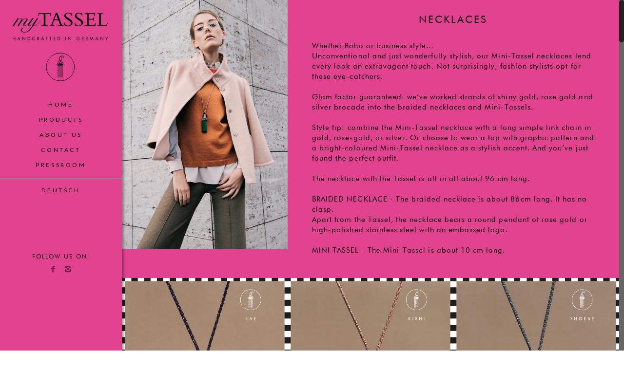

--- FILE ---
content_type: text/html; charset=UTF-8
request_url: http://my-tassel.com/en/necklaces/
body_size: 67569
content:
<!DOCTYPE html>
<html class="no-js" lang="en-US" itemscope="itemscope" itemtype="http://schema.org/WebPage">

<!-- head -->
<head>

<!-- meta -->
<meta charset="UTF-8" />
<meta name="viewport" content="width=device-width, initial-scale=1, maximum-scale=1">
<title itemprop="name">Necklaces | myTASSEL</title>

<meta name="description" content="Just another WordPress site" />
<script>
  (function(i,s,o,g,r,a,m){i['GoogleAnalyticsObject']=r;i[r]=i[r]||function(){
  (i[r].q=i[r].q||[]).push(arguments)},i[r].l=1*new Date();a=s.createElement(o),
  m=s.getElementsByTagName(o)[0];a.async=1;a.src=g;m.parentNode.insertBefore(a,m)
  })(window,document,'script','https://www.google-analytics.com/analytics.js','ga');

  ga('create', 'UA-90920370-1', 'auto');
  ga('send', 'pageview');

</script>
<link rel="shortcut icon" href="http://my-tassel.com/wordpress/wp-content/themes/betheme/images/favicon.ico" />	
	

<!-- wp_head() -->
<script>
//<![CDATA[
window.mfn_ajax = "http://my-tassel.com/wordpress/wp-admin/admin-ajax.php";
window.mfn_nicescroll = 40;
window.mfn_parallax = "enllax";
window.mfn_prettyphoto = {style:"pp_default", width:0, height:0};
window.mfn_sliders = {blog:0, clients:0, offer:0, portfolio:0, shop:0, slider:0, testimonials:0};
window.mfn_retina_disable = 0;
//]]>
</script>
<link rel="alternate" hreflang="en-us" href="http://my-tassel.com/en/necklaces/" />
<link rel="alternate" hreflang="de-de" href="http://my-tassel.com/colliers/" />
<link rel='dns-prefetch' href='//fonts.googleapis.com' />
<link rel='dns-prefetch' href='//s.w.org' />
<link rel="alternate" type="application/rss+xml" title="myTASSEL &raquo; Feed" href="http://my-tassel.com/en/feed/" />
<link rel="alternate" type="application/rss+xml" title="myTASSEL &raquo; Comments Feed" href="http://my-tassel.com/en/comments/feed/" />
		<script type="text/javascript">
			window._wpemojiSettings = {"baseUrl":"https:\/\/s.w.org\/images\/core\/emoji\/11\/72x72\/","ext":".png","svgUrl":"https:\/\/s.w.org\/images\/core\/emoji\/11\/svg\/","svgExt":".svg","source":{"concatemoji":"http:\/\/my-tassel.com\/wordpress\/wp-includes\/js\/wp-emoji-release.min.js?ver=4.9.28"}};
			!function(e,a,t){var n,r,o,i=a.createElement("canvas"),p=i.getContext&&i.getContext("2d");function s(e,t){var a=String.fromCharCode;p.clearRect(0,0,i.width,i.height),p.fillText(a.apply(this,e),0,0);e=i.toDataURL();return p.clearRect(0,0,i.width,i.height),p.fillText(a.apply(this,t),0,0),e===i.toDataURL()}function c(e){var t=a.createElement("script");t.src=e,t.defer=t.type="text/javascript",a.getElementsByTagName("head")[0].appendChild(t)}for(o=Array("flag","emoji"),t.supports={everything:!0,everythingExceptFlag:!0},r=0;r<o.length;r++)t.supports[o[r]]=function(e){if(!p||!p.fillText)return!1;switch(p.textBaseline="top",p.font="600 32px Arial",e){case"flag":return s([55356,56826,55356,56819],[55356,56826,8203,55356,56819])?!1:!s([55356,57332,56128,56423,56128,56418,56128,56421,56128,56430,56128,56423,56128,56447],[55356,57332,8203,56128,56423,8203,56128,56418,8203,56128,56421,8203,56128,56430,8203,56128,56423,8203,56128,56447]);case"emoji":return!s([55358,56760,9792,65039],[55358,56760,8203,9792,65039])}return!1}(o[r]),t.supports.everything=t.supports.everything&&t.supports[o[r]],"flag"!==o[r]&&(t.supports.everythingExceptFlag=t.supports.everythingExceptFlag&&t.supports[o[r]]);t.supports.everythingExceptFlag=t.supports.everythingExceptFlag&&!t.supports.flag,t.DOMReady=!1,t.readyCallback=function(){t.DOMReady=!0},t.supports.everything||(n=function(){t.readyCallback()},a.addEventListener?(a.addEventListener("DOMContentLoaded",n,!1),e.addEventListener("load",n,!1)):(e.attachEvent("onload",n),a.attachEvent("onreadystatechange",function(){"complete"===a.readyState&&t.readyCallback()})),(n=t.source||{}).concatemoji?c(n.concatemoji):n.wpemoji&&n.twemoji&&(c(n.twemoji),c(n.wpemoji)))}(window,document,window._wpemojiSettings);
		</script>
		<style type="text/css">
img.wp-smiley,
img.emoji {
	display: inline !important;
	border: none !important;
	box-shadow: none !important;
	height: 1em !important;
	width: 1em !important;
	margin: 0 .07em !important;
	vertical-align: -0.1em !important;
	background: none !important;
	padding: 0 !important;
}
</style>
<link rel='stylesheet' id='layerslider-css'  href='http://my-tassel.com/wordpress/wp-content/plugins/LayerSlider/static/css/layerslider.css?ver=5.6.2' type='text/css' media='all' />
<link rel='stylesheet' id='ls-google-fonts-css'  href='http://fonts.googleapis.com/css?family=Lato:100,300,regular,700,900%7COpen+Sans:300%7CIndie+Flower:regular%7COswald:300,regular,700&#038;subset=latin%2Clatin-ext' type='text/css' media='all' />
<link rel='stylesheet' id='contact-form-7-css'  href='http://my-tassel.com/wordpress/wp-content/plugins/contact-form-7/includes/css/styles.css?ver=5.0.2' type='text/css' media='all' />
<link rel='stylesheet' id='tp_twitter_plugin_css-css'  href='http://my-tassel.com/wordpress/wp-content/plugins/recent-tweets-widget/tp_twitter_plugin.css?ver=1.0' type='text/css' media='screen' />
<link rel='stylesheet' id='rs-plugin-settings-css'  href='http://my-tassel.com/wordpress/wp-content/plugins/revslider/public/assets/css/settings.css?ver=5.1' type='text/css' media='all' />
<style id='rs-plugin-settings-inline-css' type='text/css'>
#rs-demo-id {}
</style>
<link rel='stylesheet' id='wpfront-scroll-top-css'  href='http://my-tassel.com/wordpress/wp-content/plugins/wpfront-scroll-top/css/wpfront-scroll-top.min.css?ver=2.0.1' type='text/css' media='all' />
<link rel='stylesheet' id='wpml-legacy-horizontal-list-0-css'  href='http://my-tassel.com/wordpress/wp-content/plugins/sitepress-multilingual-cms/templates/language-switchers/legacy-list-horizontal/style.css?ver=1' type='text/css' media='all' />
<style id='wpml-legacy-horizontal-list-0-inline-css' type='text/css'>
.wpml-ls-statics-shortcode_actions{background-color:#ffffff;}.wpml-ls-statics-shortcode_actions, .wpml-ls-statics-shortcode_actions .wpml-ls-sub-menu, .wpml-ls-statics-shortcode_actions a {border-color:#cdcdcd;}.wpml-ls-statics-shortcode_actions a {color:#444444;background-color:#ffffff;}.wpml-ls-statics-shortcode_actions a:hover,.wpml-ls-statics-shortcode_actions a:focus {color:#000000;background-color:#eeeeee;}.wpml-ls-statics-shortcode_actions .wpml-ls-current-language>a {color:#444444;background-color:#ffffff;}.wpml-ls-statics-shortcode_actions .wpml-ls-current-language:hover>a, .wpml-ls-statics-shortcode_actions .wpml-ls-current-language>a:focus {color:#000000;background-color:#eeeeee;}
</style>
<link rel='stylesheet' id='wpml-menu-item-0-css'  href='http://my-tassel.com/wordpress/wp-content/plugins/sitepress-multilingual-cms/templates/language-switchers/menu-item/style.css?ver=1' type='text/css' media='all' />
<link rel='stylesheet' id='wpml-cms-nav-css-css'  href='http://my-tassel.com/wordpress/wp-content/plugins/wpml-cms-nav/res/css/navigation.css?ver=1.4.21' type='text/css' media='all' />
<link rel='stylesheet' id='cms-navigation-style-base-css'  href='http://my-tassel.com/wordpress/wp-content/plugins/wpml-cms-nav/res/css/cms-navigation-base.css?ver=1.4.21' type='text/css' media='screen' />
<link rel='stylesheet' id='cms-navigation-style-css'  href='http://my-tassel.com/wordpress/wp-content/plugins/wpml-cms-nav/res/css/cms-navigation.css?ver=1.4.21' type='text/css' media='screen' />
<link rel='stylesheet' id='style-css'  href='http://my-tassel.com/wordpress/wp-content/themes/betheme/style.css?ver=10.3.1' type='text/css' media='all' />
<link rel='stylesheet' id='mfn-base-css'  href='http://my-tassel.com/wordpress/wp-content/themes/betheme/css/base.css?ver=10.3.1' type='text/css' media='all' />
<link rel='stylesheet' id='mfn-btn-css'  href='http://my-tassel.com/wordpress/wp-content/themes/betheme/css/buttons.css?ver=10.3.1' type='text/css' media='all' />
<link rel='stylesheet' id='mfn-icons-css'  href='http://my-tassel.com/wordpress/wp-content/themes/betheme/fonts/mfn-icons.css?ver=10.3.1' type='text/css' media='all' />
<link rel='stylesheet' id='mfn-grid-css'  href='http://my-tassel.com/wordpress/wp-content/themes/betheme/css/grid.css?ver=10.3.1' type='text/css' media='all' />
<link rel='stylesheet' id='mfn-layout-css'  href='http://my-tassel.com/wordpress/wp-content/themes/betheme/css/layout.css?ver=10.3.1' type='text/css' media='all' />
<link rel='stylesheet' id='mfn-shortcodes-css'  href='http://my-tassel.com/wordpress/wp-content/themes/betheme/css/shortcodes.css?ver=10.3.1' type='text/css' media='all' />
<link rel='stylesheet' id='mfn-variables-css'  href='http://my-tassel.com/wordpress/wp-content/themes/betheme/css/variables.css?ver=10.3.1' type='text/css' media='all' />
<link rel='stylesheet' id='mfn-style-simple-css'  href='http://my-tassel.com/wordpress/wp-content/themes/betheme/css/style-simple.css?ver=10.3.1' type='text/css' media='all' />
<link rel='stylesheet' id='mfn-jquery-ui-css'  href='http://my-tassel.com/wordpress/wp-content/themes/betheme/assets/ui/jquery.ui.all.css?ver=10.3.1' type='text/css' media='all' />
<link rel='stylesheet' id='mfn-prettyPhoto-css'  href='http://my-tassel.com/wordpress/wp-content/themes/betheme/assets/prettyPhoto/prettyPhoto.css?ver=10.3.1' type='text/css' media='all' />
<link rel='stylesheet' id='mfn-jplayer-css'  href='http://my-tassel.com/wordpress/wp-content/themes/betheme/assets/jplayer/css/jplayer.blue.monday.css?ver=10.3.1' type='text/css' media='all' />
<link rel='stylesheet' id='mfn-responsive-1240-css'  href='http://my-tassel.com/wordpress/wp-content/themes/betheme/css/responsive-1240.css?ver=10.3.1' type='text/css' media='all' />
<link rel='stylesheet' id='mfn-responsive-css'  href='http://my-tassel.com/wordpress/wp-content/themes/betheme/css/responsive.css?ver=10.3.1' type='text/css' media='all' />
<link rel='stylesheet' id='Patua+One-css'  href='http://fonts.googleapis.com/css?family=Patua+One&#038;ver=4.9.28' type='text/css' media='all' />
<link rel='stylesheet' id='mfn-custom-css'  href='http://my-tassel.com/wordpress/wp-content/themes/betheme/css/custom.css?ver=10.3.1' type='text/css' media='all' />
<script type='text/javascript' src='http://my-tassel.com/wordpress/wp-content/plugins/LayerSlider/static/js/greensock.js?ver=1.11.8'></script>
<script type='text/javascript' src='http://my-tassel.com/wordpress/wp-includes/js/jquery/jquery.js?ver=1.12.4'></script>
<script type='text/javascript' src='http://my-tassel.com/wordpress/wp-includes/js/jquery/jquery-migrate.min.js?ver=1.4.1'></script>
<script type='text/javascript' src='http://my-tassel.com/wordpress/wp-content/plugins/LayerSlider/static/js/layerslider.kreaturamedia.jquery.js?ver=5.6.2'></script>
<script type='text/javascript' src='http://my-tassel.com/wordpress/wp-content/plugins/LayerSlider/static/js/layerslider.transitions.js?ver=5.6.2'></script>
<script type='text/javascript' src='http://my-tassel.com/wordpress/wp-content/plugins/revslider/public/assets/js/jquery.themepunch.tools.min.js?ver=5.1'></script>
<script type='text/javascript' src='http://my-tassel.com/wordpress/wp-content/plugins/revslider/public/assets/js/jquery.themepunch.revolution.min.js?ver=5.1'></script>
<link rel='https://api.w.org/' href='http://my-tassel.com/en/wp-json/' />
<link rel="EditURI" type="application/rsd+xml" title="RSD" href="http://my-tassel.com/wordpress/xmlrpc.php?rsd" />
<link rel="wlwmanifest" type="application/wlwmanifest+xml" href="http://my-tassel.com/wordpress/wp-includes/wlwmanifest.xml" /> 
<meta name="generator" content="WordPress 4.9.28" />
<link rel="canonical" href="http://my-tassel.com/en/necklaces/" />
<link rel='shortlink' href='http://my-tassel.com/en/?p=288' />
<link rel="alternate" type="application/json+oembed" href="http://my-tassel.com/en/wp-json/oembed/1.0/embed?url=http%3A%2F%2Fmy-tassel.com%2Fen%2Fnecklaces%2F" />
<link rel="alternate" type="text/xml+oembed" href="http://my-tassel.com/en/wp-json/oembed/1.0/embed?url=http%3A%2F%2Fmy-tassel.com%2Fen%2Fnecklaces%2F&#038;format=xml" />
<meta name="generator" content="WPML ver:3.8.4 stt:1,3;" />
<style>
@font-face {font-family: "FUTURA";src: url("http://my-tassel.com/wordpress/wp-content/uploads/2FD865_0_0.eot");src: url("http://my-tassel.com/wordpress/wp-content/uploads/2FD865_0_0.eot#iefix") format("embedded-opentype"),url("http://my-tassel.com/wordpress/wp-content/uploads/2FD865_0_0.woff") format("woff"),url("http://my-tassel.com/wordpress/wp-content/uploads/2FD865_0_0.ttf") format("truetype"),url("#FUTURA") format("svg");font-weight: normal;font-style: normal;}
</style>
<style>
#Header_wrapper {background-color: #000119;}#Subheader {background-color: rgba(247, 247, 247, 1);}.header-classic #Action_bar, .header-plain #Action_bar, .header-stack #Action_bar {background-color: #2C2C2C;}#Sliding-top {background-color: #224144;}#Sliding-top a.sliding-top-control {border-right-color: #224144;}#Sliding-top.st-center a.sliding-top-control,#Sliding-top.st-left a.sliding-top-control {border-top-color: #224144;}#Footer {background-color: #224144;}body, ul.timeline_items, .icon_box a .desc, .icon_box a:hover .desc, .feature_list ul li a, .list_item a, .list_item a:hover,.widget_recent_entries ul li a, .flat_box a, .flat_box a:hover, .story_box .desc, .content_slider.carouselul li a .title,.content_slider.flat.description ul li .desc, .content_slider.flat.description ul li a .desc {color: #000000;}.themecolor, .opening_hours .opening_hours_wrapper li span, .fancy_heading_icon .icon_top,.fancy_heading_arrows .icon-right-dir, .fancy_heading_arrows .icon-left-dir, .fancy_heading_line .title,.button-love a.mfn-love, .format-link .post-title .icon-link, .pager-single > span, .pager-single a:hover,.widget_meta ul, .widget_pages ul, .widget_rss ul, .widget_mfn_recent_comments ul li:after, .widget_archive ul, .widget_recent_comments ul li:after, .widget_nav_menu ul, .woocommerce ul.products li.product .price, .shop_slider .shop_slider_ul li .item_wrapper .price, .woocommerce-page ul.products li.product .price, .widget_price_filter .price_label .from, .widget_price_filter .price_label .to,.woocommerce ul.product_list_widget li .quantity .amount, .woocommerce .product div.entry-summary .price, .woocommerce .star-rating span,#Error_404 .error_pic i, .style-simple #Filters .filters_wrapper ul li a:hover, .style-simple #Filters .filters_wrapper ul li.current-cat a,.style-simple .quick_fact .title {color: #bf168a;}.themebg, .pager .pages a:hover, .pager .pages a.active, .pager .pages span.page-numbers.current, .pager-single span:after, #comments .commentlist > li .reply a.comment-reply-link,.fixed-nav .arrow, #Filters .filters_wrapper ul li a:hover, #Filters .filters_wrapper ul li.current-cat a, .widget_categories ul, .Recent_posts ul li .desc:after, .Recent_posts ul li .photo .c,.widget_recent_entries ul li:after, .widget_mfn_menu ul li a:hover, .widget_mfn_menu ul li.current_page_item > a, .widget_product_categories ul, div.jp-interface, #Top_bar a#header_cart span, .testimonials_slider .slider_images, .testimonials_slider .slider_images a:after, .testimonials_slider .slider_images:before,.slider_pagination a.selected, .slider_pagination a.selected:after, .tp-bullets.simplebullets.round .bullet.selected, .tp-bullets.simplebullets.round .bullet.selected:after,.tparrows.default, .tp-bullets.tp-thumbs .bullet.selected:after, .offer_thumb .slider_pagination a:before, .offer_thumb .slider_pagination a.selected:after,.style-simple .accordion .question:after, .style-simple .faq .question:after, .style-simple .icon_box .desc_wrapper h4:before,.style-simple #Filters .filters_wrapper ul li a:after, .style-simple .article_box .desc_wrapper p:after, .style-simple .sliding_box .desc_wrapper:after,.style-simple .trailer_box:hover .desc, .woocommerce-account table.my_account_orders .order-number a {background-color: #bf168a;}.Latest_news ul li .photo, .style-simple .opening_hours .opening_hours_wrapper li label,.style-simple .timeline_items li:hover h3, .style-simple .timeline_items li:nth-child(even):hover h3, .style-simple .timeline_items li:hover .desc, .style-simple .timeline_items li:nth-child(even):hover,.style-simple .offer_thumb .slider_pagination a.selected {border-color: #bf168a;}a {color: #cccccc;}a:hover {color: #ffffff;}*::-moz-selection {background-color: #cccccc;}*::selection {background-color: #cccccc;}.blockquote p.author span, .counter .desc_wrapper .title, .article_box .desc_wrapper p, .team .desc_wrapper p.subtitle, .pricing-box .plan-header p.subtitle, .pricing-box .plan-header .price sup.period, .chart_box p, .fancy_heading .inside,.fancy_heading_line .slogan, .post-meta, .post-meta a, .post-footer, .post-footer a span.label, .pager .pages a, .button-love a .label,.pager-single a, #comments .commentlist > li .comment-author .says, .fixed-nav .desc .date, .filters_buttons li.label, .Recent_posts ul li a .desc .date,.widget_recent_entries ul li .post-date, .tp_recent_tweets .twitter_time, .widget_price_filter .price_label, .shop-filters .woocommerce-result-count,.woocommerce ul.product_list_widget li .quantity, .widget_shopping_cart ul.product_list_widget li dl, .product_meta .posted_in,.woocommerce .shop_table .product-name .variation > dd, .shipping-calculator-button:after,.shop_slider .shop_slider_ul li .item_wrapper .price del,.testimonials_slider .testimonials_slider_ul li .author span, .testimonials_slider .testimonials_slider_ul li .author span a, .Latest_news ul li .desc_footer {color: #a8a8a8;}h1, h1 a, h1 a:hover, .text-logo #logo { color: #000000; }h2, h2 a, h2 a:hover { color: #000000; }h3, h3 a, h3 a:hover { color: #000000; }h4, h4 a, h4 a:hover, .style-simple .sliding_box .desc_wrapper h4 { color: #000000; }h5, h5 a, h5 a:hover { color: #000000; }h6, h6 a, h6 a:hover, a.content_link .title { color: #000000; }.dropcap, .highlight:not(.highlight_image) {background-color: #bf168a;}a.button, a.tp-button {background-color: #f7f7f7;color: #747474;}.button-stroke a.button, .button-stroke a.button .button_icon i, .button-stroke a.tp-button {border-color: #f7f7f7;color: #747474;}.button-stroke a:hover.button, .button-stroke a:hover.tp-button {background-color: #f7f7f7 !important;color: #fff;}a.button_theme, a.tp-button.button_theme,button, input[type="submit"], input[type="reset"], input[type="button"] {background-color: #bf168a;color: #fff;}.button-stroke a.button.button_theme:not(.action_button), .button-stroke a.button.button_theme:not(.action_button),.button-stroke a.button.button_theme .button_icon i, .button-stroke a.tp-button.button_theme,.button-stroke button, .button-stroke input[type="submit"], .button-stroke input[type="reset"], .button-stroke input[type="button"] {border-color: #bf168a;color: #bf168a !important;}.button-stroke a.button.button_theme:hover, .button-stroke a.tp-button.button_theme:hover,.button-stroke button:hover, .button-stroke input[type="submit"]:hover, .button-stroke input[type="reset"]:hover, .button-stroke input[type="button"]:hover {background-color: #bf168a !important;color: #fff !important;}a.mfn-link { color: #656B6F; }a.mfn-link-2 span, a:hover.mfn-link-2 span:before, a.hover.mfn-link-2 span:before, a.mfn-link-5 span, a.mfn-link-8:after, a.mfn-link-8:before { background: #bf168a; }a:hover.mfn-link { color: #bf168a;}a.mfn-link-2 span:before, a:hover.mfn-link-4:before, a:hover.mfn-link-4:after, a.hover.mfn-link-4:before, a.hover.mfn-link-4:after, a.mfn-link-5:before, a.mfn-link-7:after, a.mfn-link-7:before { background: #9c0d6f; }a.mfn-link-6:before {border-bottom-color: #9c0d6f;}.woocommerce a.button, .woocommerce .quantity input.plus, .woocommerce .quantity input.minus {background-color: #f7f7f7 !important;color: #747474 !important;}.woocommerce a.button_theme, .woocommerce a.checkout-button, .woocommerce button.button,.woocommerce .button.add_to_cart_button, .woocommerce .button.product_type_external,.woocommerce input[type="submit"], .woocommerce input[type="reset"], .woocommerce input[type="button"] {background-color: #bf168a !important;color: #fff !important;}.column_column ul, .column_column ol, .the_content_wrapper ul, .the_content_wrapper ol {color: #737E86;}.hr_color, .hr_color hr, .hr_dots span {color: #bf168a;background: #bf168a;}.hr_zigzag i {color: #bf168a;} .highlight-left:after,.highlight-right:after {background: #bf168a;}@media only screen and (max-width: 767px) {.highlight-left .wrap:first-child,.highlight-right .wrap:last-child {background: #bf168a;}}#Header .top_bar_left, .header-classic #Top_bar, .header-plain #Top_bar, .header-stack #Top_bar, .header-split #Top_bar,.header-fixed #Top_bar, .header-below #Top_bar, #Header_creative, #Top_bar #menu {background-color: #e14290;}#Top_bar .top_bar_right:before {background-color: #e3e3e3;}#Header .top_bar_right {background-color: #f5f5f5;}#Top_bar .top_bar_right a { color: #444444;}#Top_bar .menu > li > a { color: #000000;}#Top_bar .menu > li.current-menu-item > a,#Top_bar .menu > li.current_page_item > a,#Top_bar .menu > li.current-menu-ancestor > a,#Top_bar .menu > li.current-page-ancestor > a,#Top_bar .menu > li.current_page_ancestor > a,#Top_bar .menu > li.hover > a { color: #ffffff; }#Top_bar .menu > li a:after { background: #ffffff; }.menu-highlight #Top_bar #menu > ul > li.current-menu-item > a,.menu-highlight #Top_bar #menu > ul > li.current_page_item > a,.menu-highlight #Top_bar #menu > ul > li.current-menu-ancestor > a,.menu-highlight #Top_bar #menu > ul > li.current-page-ancestor > a,.menu-highlight #Top_bar #menu > ul > li.current_page_ancestor > a,.menu-highlight #Top_bar #menu > ul > li.hover > a { background: #ffffff; }.menu-arrow-bottom #Top_bar .menu > li > a:after { border-bottom-color: #ffffff;}.menu-arrow-top #Top_bar .menu > li > a:after {border-top-color: #ffffff;}.header-plain #Top_bar .menu > li.current-menu-item > a,.header-plain #Top_bar .menu > li.current_page_item > a,.header-plain #Top_bar .menu > li.current-menu-ancestor > a,.header-plain #Top_bar .menu > li.current-page-ancestor > a,.header-plain #Top_bar .menu > li.current_page_ancestor > a,.header-plain #Top_bar .menu > li.hover > a,.header-plain #Top_bar a:hover#header_cart,.header-plain #Top_bar a:hover#search_button,.header-plain #Top_bar .wpml-languages:hover,.header-plain #Top_bar .wpml-languages ul.wpml-lang-dropdown {background: #ffffff; color: #ffffff;}.header-plain #Top_bar,.header-plain #Top_bar .menu > li > a span:not(.description),.header-plain #Top_bar a#header_cart,.header-plain #Top_bar a#search_button,.header-plain #Top_bar .wpml-languages,.header-plain #Top_bar a.button.action_button {border-color: #ffffff;}#Top_bar .menu > li ul {background-color: #ffffff;}#Top_bar .menu > li ul li a {color: #000000;}#Top_bar .menu > li ul li a:hover,#Top_bar .menu > li ul li.hover > a {color: #ffffff;}#Top_bar .search_wrapper { background: #bf168a; }#Subheader .title{color: #888888;}#Subheader ul.breadcrumbs li, #Subheader ul.breadcrumbs li a{color: rgba(136, 136, 136, 0.6);}#Overlay {background: rgba(41, 145, 214, 0.95);}#overlay-menu ul li a, .header-overlay .overlay-menu-toggle.focus {color: #ffffff;}#Footer, #Footer .widget_recent_entries ul li a {color: #cccccc;}#Footer a {color: #ffffff;}#Footer a:hover {color: #d3d9da;}#Footer h1, #Footer h1 a, #Footer h1 a:hover,#Footer h2, #Footer h2 a, #Footer h2 a:hover,#Footer h3, #Footer h3 a, #Footer h3 a:hover,#Footer h4, #Footer h4 a, #Footer h4 a:hover,#Footer h5, #Footer h5 a, #Footer h5 a:hover,#Footer h6, #Footer h6 a, #Footer h6 a:hover {color: #ffffff;}#Footer .themecolor, #Footer .widget_meta ul, #Footer .widget_pages ul, #Footer .widget_rss ul, #Footer .widget_mfn_recent_comments ul li:after, #Footer .widget_archive ul, #Footer .widget_recent_comments ul li:after, #Footer .widget_nav_menu ul, #Footer .widget_price_filter .price_label .from, #Footer .widget_price_filter .price_label .to,#Footer .star-rating span {color: #bf168a;}#Footer .themebg, #Footer .widget_categories ul, #Footer .Recent_posts ul li .desc:after, #Footer .Recent_posts ul li .photo .c,#Footer .widget_recent_entries ul li:after, #Footer .widget_mfn_menu ul li a:hover, #Footer .widget_product_categories ul {background-color: #bf168a;}#Footer .Recent_posts ul li a .desc .date, #Footer .widget_recent_entries ul li .post-date, #Footer .tp_recent_tweets .twitter_time, #Footer .widget_price_filter .price_label, #Footer .shop-filters .woocommerce-result-count, #Footer ul.product_list_widget li .quantity, #Footer .widget_shopping_cart ul.product_list_widget li dl {color: #a8a8a8;}#Sliding-top, #Sliding-top .widget_recent_entries ul li a {color: #cccccc;}#Sliding-top a {color: #bf168a;}#Sliding-top a:hover {color: #9c0d6f;}#Sliding-top h1, #Sliding-top h1 a, #Sliding-top h1 a:hover,#Sliding-top h2, #Sliding-top h2 a, #Sliding-top h2 a:hover,#Sliding-top h3, #Sliding-top h3 a, #Sliding-top h3 a:hover,#Sliding-top h4, #Sliding-top h4 a, #Sliding-top h4 a:hover,#Sliding-top h5, #Sliding-top h5 a, #Sliding-top h5 a:hover,#Sliding-top h6, #Sliding-top h6 a, #Sliding-top h6 a:hover {color: #ffffff;}#Sliding-top .themecolor, #Sliding-top .widget_meta ul, #Sliding-top .widget_pages ul, #Sliding-top .widget_rss ul, #Sliding-top .widget_mfn_recent_comments ul li:after, #Sliding-top .widget_archive ul, #Sliding-top .widget_recent_comments ul li:after, #Sliding-top .widget_nav_menu ul, #Sliding-top .widget_price_filter .price_label .from, #Sliding-top .widget_price_filter .price_label .to,#Sliding-top .star-rating span {color: #bf168a;}#Sliding-top .themebg, #Sliding-top .widget_categories ul, #Sliding-top .Recent_posts ul li .desc:after, #Sliding-top .Recent_posts ul li .photo .c,#Sliding-top .widget_recent_entries ul li:after, #Sliding-top .widget_mfn_menu ul li a:hover, #Sliding-top .widget_product_categories ul {background-color: #bf168a;}#Sliding-top .Recent_posts ul li a .desc .date, #Sliding-top .widget_recent_entries ul li .post-date, #Sliding-top .tp_recent_tweets .twitter_time, #Sliding-top .widget_price_filter .price_label, #Sliding-top .shop-filters .woocommerce-result-count, #Sliding-top ul.product_list_widget li .quantity, #Sliding-top .widget_shopping_cart ul.product_list_widget li dl {color: #a8a8a8;}blockquote, blockquote a, blockquote a:hover {color: #444444;}.image_frame .image_wrapper .image_links,.portfolio_group.masonry-hover .portfolio-item .masonry-hover-wrapper .hover-desc { background: rgba(191, 22, 138, 0.8);}.masonry.tiles .post-item .post-desc-wrapper .post-desc .post-title:after, .masonry.tiles .post-item.no-img, .masonry.tiles .post-item.format-quote {background: #bf168a;} .image_frame .image_wrapper .image_links a {color: #ffffff;}.image_frame .image_wrapper .image_links a:hover {background: #ffffff;color: #bf168a;}.sliding_box .desc_wrapper {background: #bf168a;}.sliding_box .desc_wrapper:after {border-bottom-color: #bf168a;}.counter .icon_wrapper i {color: #bf168a;}.quick_fact .number-wrapper {color: #bf168a;}.progress_bars .bars_list li .bar .progress { background-color: #bf168a;}a:hover.icon_bar {color: #bf168a !important;}a.content_link, a:hover.content_link {color: #bf168a;}a.content_link:before {border-bottom-color: #bf168a;}a.content_link:after {border-color: #bf168a;}.get_in_touch, .infobox {background-color: #bf168a;}.column_map .google-map-contact-wrapper .get_in_touch:after {border-top-color: #bf168a;}.timeline_items li h3:before,.timeline_items:after,.timeline .post-item:before { border-color: #bf168a;}.how_it_works .image .number { background: #bf168a;}.trailer_box .desc .subtitle {background-color: #bf168a;}.icon_box .icon_wrapper, .icon_box a .icon_wrapper,.style-simple .icon_box:hover .icon_wrapper {color: #bf168a;}.icon_box:hover .icon_wrapper:before, .icon_box a:hover .icon_wrapper:before { background-color: #bf168a;}ul.clients.clients_tiles li .client_wrapper:hover:before { background: #bf168a;}ul.clients.clients_tiles li .client_wrapper:after { border-bottom-color: #bf168a;}.list_item.lists_1 .list_left {background-color: #bf168a;}.list_item .list_left {color: #bf168a;}.feature_list ul li .icon i { color: #bf168a;}.feature_list ul li:hover,.feature_list ul li:hover a {background: #bf168a;}.ui-tabs .ui-tabs-nav li.ui-state-active a,.accordion .question.active .title > .acc-icon-plus,.accordion .question.active .title > .acc-icon-minus,.faq .question.active .title > .acc-icon-plus,.faq .question.active .title,.accordion .question.active .title {color: #bf168a;}.ui-tabs .ui-tabs-nav li.ui-state-active a:after {background: #bf168a;}table tr:hover td {background: #bf168a;}.pricing-box .plan-header .price sup.currency,.pricing-box .plan-header .price > span {color: #bf168a;}.pricing-box .plan-inside ul li .yes { background: #bf168a;}.pricing-box-box.pricing-box-featured {background: #bf168a;}.woocommerce span.onsale, .shop_slider .shop_slider_ul li .item_wrapper span.onsale {border-top-color: #bf168a !important;}.woocommerce .widget_price_filter .ui-slider .ui-slider-handle {border-color: #bf168a !important;}@media only screen and (min-width: 768px){.header-semi #Top_bar:not(.is-sticky) {background-color: rgba(225, 66, 144, 0.8);}}@media only screen and (max-width: 767px){#Top_bar, #Action_bar { background: #e14290 !important;}}html { background-color: #ffffff;}#Wrapper, #Content { background-color: #ffffff;} body, button, span.date_label, .timeline_items li h3 span, input[type="submit"], input[type="reset"], input[type="button"],input[type="text"], input[type="password"], input[type="tel"], input[type="email"], textarea, select, .offer_li .title h3 {font-family: "FUTURA", Arial, Tahoma, sans-serif;font-weight: 400;}#menu > ul > li > a, .action_button, #overlay-menu ul li a {font-family: "FUTURA", Arial, Tahoma, sans-serif;font-weight: 400;}#Subheader .title {font-family: "FUTURA", Arial, Tahoma, sans-serif;font-weight: 400;}h1, .text-logo #logo {font-family: "FUTURA", Arial, Tahoma, sans-serif;font-weight: 300;}h2 {font-family: "FUTURA", Arial, Tahoma, sans-serif;font-weight: 300;}h3 {font-family: "FUTURA", Arial, Tahoma, sans-serif;font-weight: 300;}h4 {font-family: "FUTURA", Arial, Tahoma, sans-serif;font-weight: 300;}h5 {font-family: "FUTURA", Arial, Tahoma, sans-serif;font-weight: 700;}h6 {font-family: "FUTURA", Arial, Tahoma, sans-serif;font-weight: 400;}blockquote {font-family: "FUTURA", Arial, Tahoma, sans-serif;}body {font-size: 15px;line-height: 23px;}#menu > ul > li > a, .action_button {font-size: 16px;}#Subheader .title { font-size: 25px;line-height: 25px;}h1, .text-logo #logo { font-size: 21px;line-height: 21px;}h2 { font-size: 19px;line-height: 19px;}h3 {font-size: 28px;line-height: 30px;}h4 {font-size: 23px;line-height: 27px;}h5 {font-size: 18px;line-height: 23px;}h6 {font-size: 13px;line-height: 20px;}@media only screen and (min-width: 768px) and (max-width: 959px){body {font-size: 14px;line-height: 21px;}#menu > ul > li > a {font-size: 14px;}#Subheader .title { font-size: 23px;line-height: 23px;}h1, .text-logo #logo { font-size: 19px;line-height: 19px;}h2 { font-size: 17px;line-height: 17px;}h3 {font-size: 25px;line-height: 27px;}h4 {font-size: 21px;line-height: 25px;}h5 {font-size: 16px;line-height: 20px;}h6 {font-size: 13px;line-height: 19px;}blockquote { font-size: 15px;}.the_content_wrapper ul, .the_content_wrapper ol { font-size: 14px; line-height: 19px; }.faq .question .title { font-size: 14px; }.pricing-box .plan-header h2 { font-size: 27px; line-height: 27px; }.pricing-box .plan-header .price > span { font-size: 40px; line-height: 40px; }.pricing-box .plan-header .price sup.currency { font-size: 18px; line-height: 18px; }.pricing-box .plan-header .price sup.period { font-size: 14px; line-height: 14px;}.offer .offer_li .desc_wrapper .title h3 { font-size: 32px; line-height: 32px; }.offer_thumb_ul li.offer_thumb_li .desc_wrapper .title h3 {font-size: 32px; line-height: 32px; }.counter .desc_wrapper .number-wrapper { font-size: 45px; line-height: 45px;}.counter .desc_wrapper .title { font-size: 14px; line-height: 18px;}.chart_box .chart .num { font-size: 45px; line-height: 45px; }.trailer_box .desc h2 { font-size: 27px; line-height: 27px; }.quick_fact .number { font-size: 80px; line-height: 80px;}}@media only screen and (min-width: 480px) and (max-width: 767px){body {font-size: 13px;line-height: 20px;}#menu > ul > li > a {font-size: 13px;}#Subheader .title { font-size: 20px;line-height: 20px;}h1, .text-logo #logo { font-size: 17px;line-height: 17px;}h2 { font-size: 15px;line-height: 15px;}h3 {font-size: 22px;line-height: 24px;}h4 {font-size: 18px;line-height: 22px;}h5 {font-size: 14px;line-height: 18px;}h6 {font-size: 13px;line-height: 18px;}blockquote { font-size: 14px;}.the_content_wrapper ul, .the_content_wrapper ol { font-size: 13px; line-height: 16px; }.faq .question .title { font-size: 13px; }.pricing-box .plan-header h2 { font-size: 24px; line-height: 24px; }.pricing-box .plan-header .price > span { font-size: 34px; line-height: 34px; }.pricing-box .plan-header .price sup.currency { font-size: 16px; line-height: 16px; }.pricing-box .plan-header .price sup.period { font-size: 13px; line-height: 13px;}.offer .offer_li .desc_wrapper .title h3 { font-size: 28px; line-height: 28px; }.offer_thumb_ul li.offer_thumb_li .desc_wrapper .title h3 {font-size: 28px; line-height: 28px; }.counter .desc_wrapper .number-wrapper { font-size: 40px; line-height: 40px;}.counter .desc_wrapper .title { font-size: 13px; line-height: 16px;}.chart_box .chart .num { font-size: 40px; line-height: 40px; }.trailer_box .desc h2 { font-size: 24px; line-height: 24px; }.quick_fact .number { font-size: 70px; line-height: 70px;}}@media only screen and (max-width: 479px){body {font-size: 13px;line-height: 20px;}#menu > ul > li > a {font-size: 13px;}#Subheader .title { font-size: 18px;line-height: 18px;}h1, .text-logo #logo { font-size: 15px;line-height: 15px;}h2 { font-size: 13px;line-height: 13px;}h3 {font-size: 20px;line-height: 22px;}h4 {font-size: 16px;line-height: 19px;}h5 {font-size: 13px;line-height: 16px;}h6 {font-size: 13px;line-height: 17px;}blockquote { font-size: 13px;}.the_content_wrapper ul, .the_content_wrapper ol { font-size: 13px; line-height: 16px; }.faq .question .title { font-size: 13px; }.pricing-box .plan-header h2 { font-size: 21px; line-height: 21px; }.pricing-box .plan-header .price > span { font-size: 32px; line-height: 32px; }.pricing-box .plan-header .price sup.currency { font-size: 14px; line-height: 14px; }.pricing-box .plan-header .price sup.period { font-size: 13px; line-height: 13px;}.offer .offer_li .desc_wrapper .title h3 { font-size: 26px; line-height: 26px; }.offer_thumb_ul li.offer_thumb_li .desc_wrapper .title h3 {font-size: 26px; line-height: 26px; }.counter .desc_wrapper .number-wrapper { font-size: 35px; line-height: 35px;}.counter .desc_wrapper .title { font-size: 13px; line-height: 26px;}.chart_box .chart .num { font-size: 35px; line-height: 35px; }.trailer_box .desc h2 { font-size: 21px; line-height: 21px; }.quick_fact .number { font-size: 60px; line-height: 60px;}}.with_aside .sidebar.columns {width: 23%;}.with_aside .sections_group {width: 75%;}.aside_both .sidebar.columns {width: 18%;}.aside_both .sidebar-1{ margin-left: -79%;}.aside_both .sections_group {width: 60%;margin-left: 20%;}@media only screen and (min-width:1240px){#Wrapper {max-width: 1240px;}.section_wrapper, .container, .with_aside .content_wrapper {max-width: 1220px;}.layout-boxed.header-boxed #Top_bar.is-sticky{max-width: 1240px;}}
</style>
<style>
h3 { font-weight: 300; font-style: italic; }
h4 { font-weight: 700; }
h5 { font-weight: 400; }

.blockquote .author span { color: #00484e !important; }

/* Logo */
#Top_bar #logo { height: auto; }

/* Menu */
#Top_bar .menu > li > a { font-weight: bold; letter-spacing: 2px; }

@media only screen and (min-width: 1240px) {

#Header_creative #Top_bar .menu > li > a span {
		border: 0 none;
	}
	#Top_bar .menu > li > a span:not(.description) {
		padding-top: 5px;
		padding-bottom: 5px;
	}
	#Header_creative #Top_bar .logo {
		margin: 50px 0;
	}
	
}


/* Footer */
#Footer .widgets_wrapper {
    padding: 40px 0 0;
}
#Footer .footer_copy a#back_to_top {
    display: none;
}
#Footer .footer_copy {
    border: 0 none;
}
#Footer .footer_copy .copyright {
    margin-bottom: 20px;
    text-align: center;
    width: 100%;
}
#Footer .footer_copy .one { padding-top: 0; }
</style>

<!--[if lt IE 9]>
<script src="http://html5shiv.googlecode.com/svn/trunk/html5.js"></script>
<![endif]-->
<script>
//<![CDATA[
jQuery(window).load(function(){
var retina = window.devicePixelRatio > 1 ? true : false;if( retina ){var retinaEl = jQuery("#logo img.logo-main");var retinaLogoW = retinaEl.width();var retinaLogoH = retinaEl.height();retinaEl.attr( "src", "http://my-tassel.com/wordpress/wp-content/uploads/myTassel_Logo_black.svg" ).width( retinaLogoW ).height( retinaLogoH );var stickyEl = jQuery("#logo img.logo-sticky");var stickyLogoW = stickyEl.width();var stickyLogoH = stickyEl.height();stickyEl.attr( "src", "http://my-tassel.com/wordpress/wp-content/uploads/mytassel-logo-sticky-retina.png" ).width( stickyLogoW ).height( stickyLogoH );var mobileEl = jQuery("#logo img.logo-mobile");var mobileLogoW = mobileEl.width();var mobileLogoH = mobileEl.height();mobileEl.attr( "src", "http://my-tassel.com/wordpress/wp-content/uploads/mytassel-logo-sticky-retina.png" ).width( mobileLogoW ).height( mobileLogoH );}});
//]]>
</script>
<meta name="generator" content="Powered by Visual Composer - drag and drop page builder for WordPress."/>
<!--[if lte IE 9]><link rel="stylesheet" type="text/css" href="http://my-tassel.com/wordpress/wp-content/plugins/js_composer/assets/css/vc_lte_ie9.min.css" media="screen"><![endif]--><!--[if IE  8]><link rel="stylesheet" type="text/css" href="http://my-tassel.com/wordpress/wp-content/plugins/js_composer/assets/css/vc-ie8.min.css" media="screen"><![endif]--><meta name="generator" content="Powered by Slider Revolution 5.1 - responsive, Mobile-Friendly Slider Plugin for WordPress with comfortable drag and drop interface." />
<noscript><style type="text/css"> .wpb_animate_when_almost_visible { opacity: 1; }</style></noscript></head>

<!-- body -->
<body class="page-template-default page page-id-288  color-custom style-default layout-full-width one-page nice-scroll-on no-section-bg-tablet mobile-tb-right no-content-padding hide-love header-creative header-open minimalist-header sticky-white ab-hide subheader-title-left wpb-js-composer js-comp-ver-4.8.0.1 vc_responsive">
	
	<!-- mfn_hook_top --><!-- mfn_hook_top -->	
		
	
<div id="Header_creative">	
	<a href="#" class="creative-menu-toggle"><i class="icon-menu"></i></a>
	
			
	<ul class="social creative-social">
		
				<li class="facebook"><a target="_blank" href="https://www.facebook.com/mytassel.de/" title="Facebook"><i class="icon-facebook"></i></a></li>																		<li class="instagram"><a target="_blank" href="https://www.instagram.com/mytassel.de/" title="Instagram"><i class="icon-instagram"></i></a></li>													</ul> 
	
	
	
	<div class="creative-wrapper">
	
		<div id="Top_bar">
			<div class="one">
		
				<div class="top_bar_left">
				
					<!-- .logo -->
					<div class="logo2">
						<a id="logo" href="http://my-tassel.com/en" title="myTASSEL"><img class="logo-main   scale-with-grid" src="http://my-tassel.com/wordpress/wp-content/uploads/myTassel_Logo_black.svg" 	alt="myTASSEL" /><img class="logo-mobile scale-with-grid" src="http://my-tassel.com/wordpress/wp-content/uploads/mytassel-logo-sticky-normal.png" alt="" /></a>					</div>
					
				
			
					<div class="menu_wrapper">
						
						<nav id="menu" class="menu-hauptmenue-de-englisch-container"><ul id="menu-hauptmenue-de-englisch" class="menu"><li id="menu-item-323" class="menu-item menu-item-type-post_type menu-item-object-page menu-item-home menu-item-323"><a href="http://my-tassel.com/en/"><span>Home</span></a></li>
<li id="menu-item-359" class="menu-item menu-item-type-custom menu-item-object-custom current-menu-ancestor current-menu-parent menu-item-has-children menu-item-359"><a href="#"><span>PRODUCTS</span></a>
<ul class="sub-menu">
	<li id="menu-item-324" class="menu-item menu-item-type-post_type menu-item-object-page menu-item-324"><a href="http://my-tassel.com/en/keychains/"><span>Keychains</span></a></li>
	<li id="menu-item-325" class="menu-item menu-item-type-post_type menu-item-object-page current-menu-item page_item page-item-288 current_page_item menu-item-325"><a href="http://my-tassel.com/en/necklaces/"><span>Necklaces</span></a></li>
	<li id="menu-item-326" class="menu-item menu-item-type-post_type menu-item-object-page menu-item-326"><a href="http://my-tassel.com/en/brooches/"><span>BROOCHES</span></a></li>
	<li id="menu-item-327" class="menu-item menu-item-type-post_type menu-item-object-page menu-item-327"><a href="http://my-tassel.com/en/lamps/"><span>Lamps</span></a></li>
	<li id="menu-item-328" class="menu-item menu-item-type-post_type menu-item-object-page menu-item-328"><a href="http://my-tassel.com/en/decoration/"><span>DECORATION</span></a></li>
	<li id="menu-item-331" class="menu-item menu-item-type-post_type menu-item-object-page menu-item-331"><a href="http://my-tassel.com/en/care-instructions/"><span>Care Instructions</span></a></li>
</ul>
</li>
<li id="menu-item-329" class="menu-item menu-item-type-post_type menu-item-object-page menu-item-329"><a href="http://my-tassel.com/en/about-us/"><span>About us</span></a></li>
<li id="menu-item-333" class="menu-item menu-item-type-post_type menu-item-object-page menu-item-333"><a href="http://my-tassel.com/en/contact/"><span>Contact</span></a></li>
<li id="menu-item-500" class="menu-item menu-item-type-post_type menu-item-object-page menu-item-500"><a href="http://my-tassel.com/en/pressroom/"><span>Pressroom</span></a></li>
<li id="menu-item-wpml-ls-4-en" class="menu-item-language menu-item-language-current menu-item wpml-ls-slot-4 wpml-ls-item wpml-ls-item-en wpml-ls-current-language wpml-ls-menu-item wpml-ls-first-item menu-item-wpml-ls-4-en"><a title="English" href="http://my-tassel.com/en/necklaces/"><span><span class="wpml-ls-native">English</span></span></a></li>
<li id="menu-item-wpml-ls-4-de" class="menu-item-language menu-item wpml-ls-slot-4 wpml-ls-item wpml-ls-item-de wpml-ls-menu-item wpml-ls-last-item menu-item-wpml-ls-4-de"><a title="Deutsch" href="http://my-tassel.com/colliers/"><span><span class="wpml-ls-native">Deutsch</span></span></a></li>
</ul></nav><a class="responsive-menu-toggle  is-sticky" href="#"><i class="icon-menu"></i></a>			
						
								<br /> <br />
							<ul class="social-mobil is-sticky"><li class="facebook"><a target="_blank" href="https://www.facebook.com/mytassel.de/" title="Facebook"><i class="icon-facebook"></i></a></li><li class="instagram"><a target="_blank" href="https://www.instagram.com/mytassel.de/" title="Instagram"><i class="icon-instagram"></i></a></li></ul>						
					</div>		
	
					
				
					<div class="search_wrapper">
						<!-- #searchform -->
												<form method="get" id="searchform" action="http://my-tassel.com/en/">
														<i class="icon_search icon-search"></i>
							<a href="#" class="icon_close"><i class="icon-cancel"></i></a>
							<input type="text" class="field" name="s" id="s" placeholder="Enter your search" />			
							<input type="submit" class="submit" value="" style="display:none;" />
						</form>
					</div>

				</div>
			
				<div class="top_bar_right"><div class="top_bar_right_wrapper"></div></div>				
				<div class="banner_wrapper">
									</div>
					
			</div>
		</div>

		<div id="Action_bar">
			<ul class="social">
				<li style="font-size: 12px;">FOLLOW US ON</li><br />
								<li class="facebook"><a target="_blank" href="https://www.facebook.com/mytassel.de/" title="Facebook"><i class="icon-facebook"></i></a></li>																																				<li class="instagram"><a target="_blank" href="https://www.instagram.com/mytassel.de/" title="Instagram"><i class="icon-instagram"></i></a></li>																							</ul>
		</div>
					
	</div>
	
</div>	
	<!-- #Wrapper -->
	<div id="Wrapper">
	
				
			
		<!-- #Header_bg -->
		<div id="Header_wrapper" >
	
			<!-- #Header -->
			<header id="Header">
					
							</header>
				
					
		</div>
		
		<!-- mfn_hook_content_before --><!-- mfn_hook_content_before -->	
<!-- #Content -->
<div id="Content">
	<div class="content_wrapper clearfix">

		<!-- .sections_group -->
		<div class="sections_group">
		
			<div class="entry-content" itemprop="mainContentOfPage">
				<div class="section mcb-section full-width  " id="necklaces" style="padding-top:0px; padding-bottom:0px; background-color:#e14290" ><div class="section_wrapper mcb-section-inner"><div class="wrap mcb-wrap one-third  clearfix" style="padding:; background-color:#68b463" ><div class="column mcb-column one column_image "><div class="image_frame image_item no_link scale-with-grid aligncenter no_border" ><div class="image_wrapper"><img class="scale-with-grid" src="http://my-tassel.com/wordpress/wp-content/uploads/myTASSEL_Celia_1_2.jpg" alt="mytassel, keychain, handarbeit, schlüsselanhänger, accessories, muster, hellgrün, tassel" width="664" height="1000" /></div></div>
</div></div><div class="wrap mcb-wrap two-third textfield clearfix" style="padding:3% 50px 3% 50px; background-color:" ><div class="column mcb-column one column_visual headline"><h1>NECKLACES</h1></div><div class="column mcb-column one column_visual text"><p>Whether Boho or business style…<br />Unconventional and just wonderfully stylish, our Mini-Tassel necklaces lend every look an extravagant touch. Not surprisingly, fashion stylists opt for these eye-catchers.<br /><br />Glam factor guaranteed: we’ve worked strands of shiny gold, rose gold and silver brocade into the braided necklaces and Mini-Tassels.<br /><br />Style tip: combine the Mini-Tassel necklace with a long simple link chain in gold, rose-gold, or silver. Or choose to wear a top with graphic pattern and a bright-coloured Mini-Tassel necklace as a stylish accent. And you’ve just found the perfect outfit.<br /><br />The necklace with the Tassel is all in all about 96 cm long.<br /><br />BRAIDED NECKLACE - The braided necklace is about 86cm long. It has no clasp.<br />Apart from the Tassel, the necklace bears a round pendant of rose gold or high-polished stainless steel with an embossed logo.<br /><br />MINI TASSEL - The Mini-Tassel is about 10 cm long.</p></div></div></div></div><div class="section mcb-section full-width  "  style="padding-top:0px; padding-bottom:0px; background-color:" ><div class="section_wrapper mcb-section-inner"><div class="wrap mcb-wrap one-third  column-margin-0px clearfix" style="padding:; background-color:#8b89b7" ><div class="column mcb-column one column_image "><div class="image_frame image_item no_link scale-with-grid aligncenter no_border" ><div class="image_wrapper"><img class="scale-with-grid" src="http://my-tassel.com/wordpress/wp-content/uploads/my_tassel_schmuck_mode_fashion_jewelry_collier_necklace_kette_RAE.jpg" alt="mytassel, quast, bommel, keychain, anhänger, bondi, beach, tassel, tylisch, stylish, schmuck" width="664" height="1000" /></div></div>
</div></div><div class="wrap mcb-wrap one-third  column-margin-0px clearfix" style="padding:; background-color:#8b89b7" ><div class="column mcb-column one column_image "><div class="image_frame image_item no_link scale-with-grid aligncenter no_border" ><div class="image_wrapper"><img class="scale-with-grid" src="http://my-tassel.com/wordpress/wp-content/uploads/my_tassel_schmuck_mode_fashion_jewelry_collier_necklace_kette_KISHI.jpg" alt="mytassel, quast, bommel, keychain, anhänger, bondi, beach, tassel, tylisch, stylish, schmuck" width="664" height="1000" /></div></div>
</div></div><div class="wrap mcb-wrap one-third  column-margin-0px clearfix" style="padding:; background-color:#8b89b7" ><div class="column mcb-column one column_image "><div class="image_frame image_item no_link scale-with-grid aligncenter no_border" ><div class="image_wrapper"><img class="scale-with-grid" src="http://my-tassel.com/wordpress/wp-content/uploads/my_tassel_schmuck_mode_fashion_jewelry_collier_necklace_kette_PHEOBE.jpg" alt="mytassel, quast, bommel, keychain, anhänger, bondi, beach, tassel, tylisch, stylish, schmuck" width="664" height="1000" /></div></div>
</div></div><div class="wrap mcb-wrap one-third  column-margin-0px clearfix" style="padding:; background-color:#8b89b7" ><div class="column mcb-column one column_image "><div class="image_frame image_item no_link scale-with-grid aligncenter no_border" ><div class="image_wrapper"><img class="scale-with-grid" src="http://my-tassel.com/wordpress/wp-content/uploads/02-my-tassel-schmuck-modeschmuck-fashion-textil-quast-bommel-necklace-halskette-kette-lila.jpg" alt="mytassel, quast, bommel, keychain, anhänger, bondi, beach, tassel, tylisch, stylish, schmuck" width="664" height="1000" /></div></div>
</div></div><div class="wrap mcb-wrap one-third  column-margin-0px clearfix" style="padding:; background-color:#8b89b7" ><div class="column mcb-column one column_image "><div class="image_frame image_item no_link scale-with-grid aligncenter no_border" ><div class="image_wrapper"><img class="scale-with-grid" src="http://my-tassel.com/wordpress/wp-content/uploads/03-my-tassel-schmuck-modeschmuck-fashion-textil-quast-bommel-necklace-halskette-kette-RUBY.jpg" alt="mytassel, kwastje, sleutel, sleutelhanger, handgemaakt, modesieraden" width="664" height="1000" /></div></div>
</div></div><div class="wrap mcb-wrap one-third  column-margin-0px clearfix" style="padding:; background-color:#8b89b7" ><div class="column mcb-column one column_image "><div class="image_frame image_item no_link scale-with-grid aligncenter no_border" ><div class="image_wrapper"><img class="scale-with-grid" src="http://my-tassel.com/wordpress/wp-content/uploads/04-my-tassel-schmuck-modeschmuck-fashion-textil-quast-bommel-necklace-halskette-kette-BO.jpg" alt="mytassel, bobble, pompom, bag, handcrafted, handmade, jewelry, charm, accessory" width="664" height="1000" /></div></div>
</div></div><div class="wrap mcb-wrap one-third  column-margin-0px clearfix" style="padding:; background-color:#8b89b7" ><div class="column mcb-column one column_image "><div class="image_frame image_item no_link scale-with-grid aligncenter no_border" ><div class="image_wrapper"><img class="scale-with-grid" src="http://my-tassel.com/wordpress/wp-content/uploads/05-my-tassel-schmuck-modeschmuck-fashion-textil-quast-bommel-necklace-halskette-kette-FAY.jpg" alt="mytassel, modeschmuck, handarbeit, decoration, schlüsselring, jackie o, tassel, Handtasche" width="664" height="1000" /></div></div>
</div></div><div class="wrap mcb-wrap one-third  column-margin-0px clearfix" style="padding:; background-color:#8b89b7" ><div class="column mcb-column one column_image "><div class="image_frame image_item no_link scale-with-grid aligncenter no_border" ><div class="image_wrapper"><img class="scale-with-grid" src="http://my-tassel.com/wordpress/wp-content/uploads/06-my-tassel-schmuck-modeschmuck-fashion-textil-quast-bommel-necklace-halskette-kette-limette.jpg" alt="mytassel, quast, bommel, keychain, anhänger, dinner, tassel" width="664" height="1000" /></div></div>
</div></div><div class="wrap mcb-wrap one-third  column-margin-0px clearfix" style="padding:; background-color:#8b89b7" ><div class="column mcb-column one column_image "><div class="image_frame image_item no_link scale-with-grid aligncenter no_border" ><div class="image_wrapper"><img class="scale-with-grid" src="http://my-tassel.com/wordpress/wp-content/uploads/07-my-tassel-schmuck-modeschmuck-fashion-textil-quast-bommel-necklace-halskette-kette-LOU.jpg" alt="mytassel, keychain, quast, bommel, modeschmuck, accessories, luggage" width="664" height="1000" /></div></div>
</div></div></div></div><div class="section mcb-section full-width  "  style="padding-top:0px; padding-bottom:0px; background-color:" ><div class="section_wrapper mcb-section-inner"><div class="wrap mcb-wrap one-third  column-margin-0px clearfix" style="padding:; background-color:#e14290" ><div class="column mcb-column one column_image "><div class="image_frame image_item no_link scale-with-grid aligncenter no_border" ><div class="image_wrapper"><img class="scale-with-grid" src="http://my-tassel.com/wordpress/wp-content/uploads/17-my-tassel-schmuck-modeschmuck-fashion-textil-quast-bommel-necklace-halskette-kette-beige.jpg" alt="porte, clés, nappa, chiave, portachiavi, borla, llave, llavero, schlüsselanhänger, stylisch, stylish, schmuck, accessoire, Tasche" width="664" height="100%" /></div></div>
</div></div><div class="wrap mcb-wrap one-third  column-margin-0px clearfix" style="padding:; background-color:#e14290" ><div class="column mcb-column one column_image "><div class="image_frame image_item no_link scale-with-grid aligncenter no_border" ><div class="image_wrapper"><img class="scale-with-grid" src="http://my-tassel.com/wordpress/wp-content/uploads/myTASSEL_Celia_2_2.jpg" alt="porte, clés, nappa, chiave, portachiavi, borla, llave, llavero, schlüsselanhänger, stylisch, stylish, schmuck, accessoire, Tasche" width="664" height="100%" /></div></div>
</div></div><div class="wrap mcb-wrap one-third  column-margin-0px clearfix" style="padding:; background-color:#8b89b7" ><div class="column mcb-column one column_image "><div class="image_frame image_item no_link scale-with-grid aligncenter no_border" ><div class="image_wrapper"><img class="scale-with-grid" src="http://my-tassel.com/wordpress/wp-content/uploads/23-my-tassel-schmuck-modeschmuck-fashion-textil-quast-bommel-necklace-halskette-kette-rose-quarz-PEARL.jpg" alt="mytassel, lazy sunday, quast, handarbeit, decoration, schlüsselring" width="664" height="1000" /></div></div>
</div></div><div class="wrap mcb-wrap one-third  column-margin-0px clearfix" style="padding:; background-color:#8b89b7" ><div class="column mcb-column one column_image "><div class="image_frame image_item no_link scale-with-grid aligncenter no_border" ><div class="image_wrapper"><img class="scale-with-grid" src="http://my-tassel.com/wordpress/wp-content/uploads/20-my-tassel-schmuck-modeschmuck-fashion-textil-quast-bommel-necklace-halskette-kette-ROOS.jpg" alt="" width="664" height="1000" /></div></div>
</div></div><div class="wrap mcb-wrap one-third  column-margin-0px clearfix" style="padding:; background-color:#e14290" ><div class="column mcb-column one column_image "><div class="image_frame image_item no_link scale-with-grid no_border" ><div class="image_wrapper"><img class="scale-with-grid" src="http://my-tassel.com/wordpress/wp-content/uploads/21-my-tassel-schmuck-modeschmuck-fashion-textil-quast-bommel-necklace-halskette-kette-orange.jpg" alt="" width="664" height="1000" /></div></div>
</div></div><div class="wrap mcb-wrap one-third  column-margin-0px clearfix" style="padding:; background-color:#e14290" ><div class="column mcb-column one column_image "><div class="image_frame image_item no_link scale-with-grid no_border" ><div class="image_wrapper"><img class="scale-with-grid" src="http://my-tassel.com/wordpress/wp-content/uploads/22-my-tassel-schmuck-modeschmuck-fashion-textil-quast-bommel-necklace-halskette-kette-ROOS.jpg" alt="" width="664" height="1000" /></div></div>
</div></div><div class="wrap mcb-wrap one-third  column-margin-0px clearfix" style="padding:; background-color:#8b89b7" ><div class="column mcb-column one column_image "><div class="image_frame image_item no_link scale-with-grid aligncenter no_border" ><div class="image_wrapper"><img class="scale-with-grid" src="http://my-tassel.com/wordpress/wp-content/uploads/19-my-tassel-schmuck-modeschmuck-fashion-textil-quast-bommel-necklace-halskette-kette-ANN.jpg" alt="" width="664" height="1000" /></div></div>
</div></div><div class="wrap mcb-wrap two-third  column-margin-0px clearfix" style="padding:; background-color:#e14290" ><div class="column mcb-column one column_image "><div class="image_frame image_item no_link scale-with-grid no_border" ><div class="image_wrapper"><img class="scale-with-grid" src="http://my-tassel.com/wordpress/wp-content/uploads/24-my-tassel-schmuck-modeschmuck-fashion-textil-quast-bommel-necklace-halskette-kette-chevron-zigzag-zickzack-ANN-2.jpg" alt="" width="1329" height="1000" /></div></div>
</div></div></div></div><div class="section mcb-section full-width  "  style="padding-top:0px; padding-bottom:0px; background-color:" ><div class="section_wrapper mcb-section-inner"><div class="wrap mcb-wrap one-third  column-margin-0px clearfix" style="padding:; background-color:#8b89b7" ><div class="column mcb-column one column_image "><div class="image_frame image_item no_link scale-with-grid aligncenter no_border" ><div class="image_wrapper"><img class="scale-with-grid" src="http://my-tassel.com/wordpress/wp-content/uploads/25-my-tassel-schmuck-modeschmuck-fashion-textil-quast-bommel-necklace-halskette-kette-UMA.jpg" alt="" width="664" height="1000" /></div></div>
</div></div><div class="wrap mcb-wrap one-third  column-margin-0px clearfix" style="padding:; background-color:#8b89b7" ><div class="column mcb-column one column_image "><div class="image_frame image_item no_link scale-with-grid aligncenter no_border" ><div class="image_wrapper"><img class="scale-with-grid" src="http://my-tassel.com/wordpress/wp-content/uploads/26-my-tassel-schmuck-modeschmuck-textil-quast-bommel-necklace-halskette-kette-grafic-white-black.jpg" alt="" width="664" height="1000" /></div></div>
</div></div><div class="wrap mcb-wrap one-third  column-margin-0px clearfix" style="padding:; background-color:#8b89b7" ><div class="column mcb-column one column_image "><div class="image_frame image_item no_link scale-with-grid aligncenter no_border" ><div class="image_wrapper"><img class="scale-with-grid" src="http://my-tassel.com/wordpress/wp-content/uploads/27-my-tassel-schmuck-modeschmuck-fashion-textil-quast-bommel-necklace-halskette-kette-PEPPA.jpg" alt="" width="664" height="1000" /></div></div>
</div></div><div class="wrap mcb-wrap one-third  column-margin-0px clearfix" style="padding:; background-color:#8b89b7" ><div class="column mcb-column one column_image "><div class="image_frame image_item no_link scale-with-grid aligncenter no_border" ><div class="image_wrapper"><img class="scale-with-grid" src="http://my-tassel.com/wordpress/wp-content/uploads/08-my-tassel-schmuck-modeschmuck-fashion-textil-quast-bommel-necklace-halskette-kette-hollywood-regency-3.jpg" alt="mytassel, modesieraden, gland, porte, clés, nappa, chiave, portachiavi, borla, llave, llavero, schlüsselanhänger, stylisch, stylish, schmuck, accessoire, Tasche, Handtasche, bobble, pompom, bag" width="664" height="1000" /></div></div>
</div></div><div class="wrap mcb-wrap one-third  column-margin-0px clearfix" style="padding:; background-color:#8b89b7" ><div class="column mcb-column one column_image "><div class="image_frame image_item no_link scale-with-grid aligncenter no_border" ><div class="image_wrapper"><img class="scale-with-grid" src="http://my-tassel.com/wordpress/wp-content/uploads/09-my-tassel-schmuck-modeschmuck-fashion-textil-quast-bommel-necklace-halskette-kette-MAE.jpg" alt="mytassel, modesieraden, gland, porte, clés, nappa, chiave, portachiavi, borla, llave, llavero, schlüsselanhänger, stylisch, stylish, schmuck, accessoire, Tasche, Handtasche, bobble, pompom, bag" width="664" height="1000" /></div></div>
</div></div><div class="wrap mcb-wrap one-third  column-margin-0px clearfix" style="padding:; background-color:#8b89b7" ><div class="column mcb-column one column_image "><div class="image_frame image_item no_link scale-with-grid aligncenter no_border" ><div class="image_wrapper"><img class="scale-with-grid" src="http://my-tassel.com/wordpress/wp-content/uploads/10-my-tassel-schmuck-modeschmuck-textil-quast-bommel-necklace-halskette-kette-glamour.jpg" alt="" width="664" height="1000" /></div></div>
</div></div><div class="wrap mcb-wrap one-third  column-margin-0px clearfix" style="padding:; background-color:#8b89b7" ><div class="column mcb-column one column_image "><div class="image_frame image_item no_link scale-with-grid aligncenter no_border" ><div class="image_wrapper"><img class="scale-with-grid" src="http://my-tassel.com/wordpress/wp-content/uploads/15-my-tassel-schmuck-modeschmuck-fashion-textil-quast-bommel-necklace-halskette-kette-serenity-EEV.jpg" alt="mytassel, lazy sunday, quast, handarbeit, decoration, schlüsselring" width="664" height="1000" /></div></div>
</div></div><div class="wrap mcb-wrap one-third  column-margin-0px clearfix" style="padding:; background-color:#8b89b7" ><div class="column mcb-column one column_image "><div class="image_frame image_item no_link scale-with-grid aligncenter no_border" ><div class="image_wrapper"><img class="scale-with-grid" src="http://my-tassel.com/wordpress/wp-content/uploads/11-my-tassel-schmuck-modeschmuck-fashion-textil-quast-bommel-necklace-halskette-kette-DAISY.jpg" alt="" width="664" height="1000" /></div></div>
</div></div><div class="wrap mcb-wrap one-third  column-margin-0px clearfix" style="padding:; background-color:#8b89b7" ><div class="column mcb-column one column_image "><div class="image_frame image_item no_link scale-with-grid aligncenter no_border" ><div class="image_wrapper"><img class="scale-with-grid" src="http://my-tassel.com/wordpress/wp-content/uploads/13-my-tassel-schmuck-modeschmuck-fashion-textil-quast-bommel-necklace-halskette-kette-DAISY.jpg" alt="mytassel, decoration, schlüsselring, stylish, key, tassel, quast, handarbeit, schlüsselanhänger" width="664" height="1000" /></div></div>
</div></div></div></div><div class="section mcb-section full-width  "  style="padding-top:0px; padding-bottom:0px; background-color:" ><div class="section_wrapper mcb-section-inner"><div class="wrap mcb-wrap two-third  column-margin-0px clearfix" style="padding:; background-color:#8b89b7" ><div class="column mcb-column one column_image "><div class="image_frame image_item no_link scale-with-grid aligncenter no_border" ><div class="image_wrapper"><img class="scale-with-grid" src="http://my-tassel.com/wordpress/wp-content/uploads/28-mytassel-keychain-interior-interieur-scandi-industrial-bommel-modeschmuck-accessories-ribbon.jpg" alt="" width="1329" height="1000" /></div></div>
</div></div><div class="wrap mcb-wrap one-third  column-margin-0px clearfix" style="padding:; background-color:#8b89b7" ><div class="column mcb-column one column_image "><div class="image_frame image_item no_link scale-with-grid aligncenter no_border" ><div class="image_wrapper"><img class="scale-with-grid" src="http://my-tassel.com/wordpress/wp-content/uploads/29-my-tassel-schmuck-modeschmuck-fashion-textil-quast-bommel-necklace-halskette-kette-schwarz.jpg" alt="" width="664" height="1000" /></div></div>
</div></div></div></div><div class="section the_content no_content"><div class="section_wrapper"><div class="the_content_wrapper"></div></div></div>			</div>
			
				
		</div>
		
		<!-- .four-columns - sidebar -->
		
	</div>
</div>


<!-- mfn_hook_content_after --><!-- mfn_hook_content_after -->
<!-- #Footer -->		
<footer id="Footer" class="clearfix">
	
		
	<div class="widgets_wrapper" style=""><div class="container"><div class="column one"><aside id="text-2" class="widget widget_text">			<div class="textwidget"><center><div class="image_frame image_item no_link scale-with-grid aligncenter no_border inline-block" ><div class="image_wrapper"><img class="scale-with-grid" src="http://my-tassel.com/wordpress/wp-content/uploads/mytassel-logo-white-footer.png" alt="" width="150" height="213" /></div></div>
</center>
<hr class="no_line" style="margin: 0 auto 20px;"/>
</div>
		</aside></div></div></div>	
	
		
		
		<div class="footer_copy">
			<div class="container">
				<div class="column one">

					<a id="back_to_top" class="button button_left button_js sticky scroll" href=""><span class="button_icon"><i class="icon-up-open-big"></i></span></a>
					
					<!-- Copyrights -->
					<div class="copyright">
						© 2014-2022 myTASSEL. All Rights Reserved.  |  <a href="impressum">Impressum</a>   |   <a href="datenschutzerklaerung">Datenschutzerklärung</a>    |    <a href="presseraum">Presseraum</a>					</div>
					
												
				</div>
			</div>
		</div>
	
		
	
</footer>

</div><!-- #Wrapper -->


<!-- mfn_hook_bottom --><!-- mfn_hook_bottom -->	
<!-- wp_footer() -->



    <div id="wpfront-scroll-top-container">
        <img src="http://my-tassel.com/wordpress/wp-content/plugins/wpfront-scroll-top/images/icons/35.png" alt="" />    </div>
    <script type="text/javascript">function wpfront_scroll_top_init() {if(typeof wpfront_scroll_top == "function" && typeof jQuery !== "undefined") {wpfront_scroll_top({"scroll_offset":100,"button_width":0,"button_height":0,"button_opacity":0.8,"button_fade_duration":200,"scroll_duration":400,"location":1,"marginX":20,"marginY":20,"hide_iframe":false,"auto_hide":false,"auto_hide_after":2,"button_action":"top","button_action_element_selector":"","button_action_container_selector":"html, body","button_action_element_offset":0});} else {setTimeout(wpfront_scroll_top_init, 100);}}wpfront_scroll_top_init();</script><script type='text/javascript'>
/* <![CDATA[ */
var wpcf7 = {"apiSettings":{"root":"http:\/\/my-tassel.com\/en\/wp-json\/contact-form-7\/v1","namespace":"contact-form-7\/v1"},"recaptcha":{"messages":{"empty":"Please verify that you are not a robot."}}};
/* ]]> */
</script>
<script type='text/javascript' src='http://my-tassel.com/wordpress/wp-content/plugins/contact-form-7/includes/js/scripts.js?ver=5.0.2'></script>
<script type="text/javascript" src="http://my-tassel.com/wordpress/wp-content/plugins/wpfront-scroll-top/js/wpfront-scroll-top.min.js?ver=2.0.1" async="async" defer="defer"></script>
<script type='text/javascript' src='http://my-tassel.com/wordpress/wp-includes/js/jquery/ui/core.min.js?ver=1.11.4'></script>
<script type='text/javascript' src='http://my-tassel.com/wordpress/wp-includes/js/jquery/ui/widget.min.js?ver=1.11.4'></script>
<script type='text/javascript' src='http://my-tassel.com/wordpress/wp-includes/js/jquery/ui/mouse.min.js?ver=1.11.4'></script>
<script type='text/javascript' src='http://my-tassel.com/wordpress/wp-includes/js/jquery/ui/sortable.min.js?ver=1.11.4'></script>
<script type='text/javascript' src='http://my-tassel.com/wordpress/wp-includes/js/jquery/ui/tabs.min.js?ver=1.11.4'></script>
<script type='text/javascript' src='http://my-tassel.com/wordpress/wp-includes/js/jquery/ui/accordion.min.js?ver=1.11.4'></script>
<script type='text/javascript' src='http://my-tassel.com/wordpress/wp-content/themes/betheme/js/plugins.js?ver=10.3.1'></script>
<script type='text/javascript' src='http://my-tassel.com/wordpress/wp-content/themes/betheme/js/menu.js?ver=10.3.1'></script>
<script type='text/javascript' src='http://my-tassel.com/wordpress/wp-content/themes/betheme/assets/animations/animations.min.js?ver=10.3.1'></script>
<script type='text/javascript' src='http://my-tassel.com/wordpress/wp-content/themes/betheme/assets/jplayer/jplayer.min.js?ver=10.3.1'></script>
<script type='text/javascript' src='http://my-tassel.com/wordpress/wp-content/themes/betheme/js/scripts.js?ver=10.3.1'></script>
<script type='text/javascript' src='http://my-tassel.com/wordpress/wp-includes/js/comment-reply.min.js?ver=4.9.28'></script>
<script type='text/javascript' src='http://my-tassel.com/wordpress/wp-includes/js/wp-embed.min.js?ver=4.9.28'></script>

</body>
</html>

--- FILE ---
content_type: text/css
request_url: http://my-tassel.com/wordpress/wp-content/themes/betheme/style.css?ver=10.3.1
body_size: 5727
content:
/*
Theme Name: Betheme
Theme URI: http://themes.muffingroup.com/betheme
Description: Betheme - Premium WordPress Theme
Tags: one-column, two-columns, left-sidebar, right-sidebar, custom-background, custom-header, custom-menu, editor-style, featured-image-header, featured-images, post-formats, responsive-layout, theme-options, translation-ready
Author: Muffin group
Author URI: http://muffingroup.com
License: GNU General Public License version 3.0
License URI: http://www.gnu.org/licenses/gpl-3.0.html
Version: 10.3.1

All css files are placed in /css/ folder.
If you want to add your own css code, please do it in /css/custom.css

*/

/*  Warenkorb in Navi ausgeblendet  */


#header_cart {display: none !important;}


/*  EIGENE STYLES  */

.column, .columns {
    margin: 0px !important;
}
.one.column {
    width: 100% !important;
}

#Header_creative { box-shadow: 2px 0 4px 2px rgba(0,0,0,.35) !important; }
#Header_creative #Top_bar .menu li ul {  -webkit-box-shadow: 2px 2px 2px 0 rgba(0, 0, 0, 0.35) !important; }

#menu { text-transform: uppercase; }

#menu > ul > li > a span,#menu > ul > li > a, .action_button, #overlay-menu ul li a {
    font-family: "Lato",Arial,Tahoma,sans-serif;
    font-weight: 400 !important;
    font-size: 12px !important;
    letter-spacing: 0.3em !important;
}

#Top_bar #logo {
    padding: 10px 0px 20px !important;
}

#Top_bar .menu li {padding-top: 5px;}

#Top_bar .menu > li ul.sub-menu {background-color: #e14290; line-height: 16px; letter-spacing: 0.3em;font-weight: 300; font-size: 12px; white-space: nowrap;}
#Top_bar .menu li ul.sub-menu li {width: auto;}

/* li.menu-item-has-children > a {border-right: 7px solid #bb005c; margin-left:7px;} */

li.menu-item-language {margin-top: 15px !important;}

.page_item span {color: #fff !important;}

#Header_creative #Top_bar .menu > li > a span {
    line-height: 16px !important;
}


#Header_creative #Action_bar {
    position: relative !important;
}

.social li {letter-spacing: 2px;}

.social-mobil {
   	position: absolute;
    top: 50px !important;
    right: 18px !important;
}

#stoerer p, #stoerer h1 {color: #fff; font-family: "FUTURA";}
#stoerer a {color: #e14290}
#stoerer .text {letter-spacing: 0 !important; line-height: 1.2em}
#stoerer h1 { margin-bottom: 0px; line-height: 10px; }

.haendler_div {border-right: 1px solid #000; border-top: 1px solid #000;}
.haendler_top {border-top: 1px solid #000;}
.haendler img {padding-bottom: 15px}
.haendler p {font-size: 1.3em;line-height: 1.6em; padding-bottom: 15px;}
.haendler a {color: #000;}
.haendler a:hover {color: #000;}

/*  ###  Presseraum  ###   */
.download-img {padding-top: 20px}
.download-img h2 {text-transform: uppercase; font-size: 12px; letter-spacing: 0.3em}
a.button, .button_label {
    width: 100%;
    text-align: center;
}
a.button .button_label {
    padding: 11px 0px !important;
}
.button_icon {display: none !important;}



#Footer .footer_copy a#back_to_top {
    display: block !important;
}

.contact-headline, .headline {
	text-align: center;
    letter-spacing: 0.2em !important;
}

.text {
    letter-spacing: 0.07em !important;
    font-weight: 300;
    line-height: 1.4em;
    padding-top: 3%;
}

.contact-text {
	padding-top: 40%;
    letter-spacing: 0.2em !important;
    font-weight: 300;
    text-align: center;
}


html, body { overflow-x: hidden;}

/*  WPML  */

.menu-item-144, .menu-item-334 {padding-bottom: 7px;}

li.menu-item-language-current {
   display: none !important;
}
li.menu-item-language {
  border-top: 1px solid #fff;
}
#Top_bar .menu > li.menu-item-language > a {
    line-height: 45px;
}


/*																								> 1240
===================================================================================================== */
@media only screen and (max-width: 1240px) 
{
	.logo-mobile {
		background-image: url('http://my-tassel.com/wordpress/wp-content/uploads/mytassel-logo-sticky-retina.png');
		display: block !important;
	}
	.logo-main {
		display: none;
	}
	#Header_creative #Top_bar .logo #logo img {
	    max-height: 55px !important;
	}
	#Header_creative #Top_bar .menu > li > a span {
	    line-height: 24px !important;
	}
	#Top_bar #menu ul li.menu-item-language a {
	    line-height: 24px !important;
	    padding-top: 5px;
	    padding-bottom: 8px;
	}
	
	.content_wrapper  {padding-top: 20px !important;}
	
	.text {
		font-size: 85%;
	}

	#Header_creative #Top_bar .logo2 {
		margin: 15px 0 0px;
	}
	.menu-item-144, .menu-item-334 {padding-bottom: 8px;}
}

/*																								> 1024
===================================================================================================== */
@media only screen and (max-width: 1024px) 
{
	#Header_creative #Top_bar .top_bar_right {
	    display: none;
	}	
	
	.text {
		line-height: 1.5em;
		font-size: 14px;
	}
	.textfield {
		padding: 30px 25px 3% 25px !important;
	}
	.menu-item-144, .menu-item-334 {padding-bottom: 10px !important;}
}

/*																								> 790
===================================================================================================== */
@media only screen and (max-width: 780px) 
{
	
	.hide-mobile {
		display: none;
	}
	.social-mobil {
		position: fixed;
		top: 50px !important;
		right: 18px !important;
	}
	
	a.responsive-menu-toggle.is-sticky {
		background-color: #e14290;
	}
	
	#Header_creative #Top_bar .logo2 {
	    margin: 0px 0 0px;
	}
	
	#Header_creative #Top_bar #menu ul li  {
	    background-color: #e14290;
	}
	
	.content_wrapper  {padding-top: 0px !important;}
	
	.headline h1 {margin-top: 30px}

}

================================================================================================== */
@media only screen and (max-width: 780px) 
{
	
	.hide-mobile {
		display: none;
	}

}



--- FILE ---
content_type: image/svg+xml
request_url: http://my-tassel.com/wordpress/wp-content/uploads/myTassel_Logo_black.svg
body_size: 12441
content:
<?xml version="1.0" encoding="utf-8"?>
<!-- Generator: Adobe Illustrator 19.1.0, SVG Export Plug-In . SVG Version: 6.00 Build 0)  -->
<svg version="1.1" id="Ebene_1" xmlns="http://www.w3.org/2000/svg" xmlns:xlink="http://www.w3.org/1999/xlink" x="0px" y="0px"
	 viewBox="0 0 404.5 271" style="enable-background:new 0 0 404.5 271;" xml:space="preserve">
<style type="text/css">
	.st0{fill:none;stroke:#000000;stroke-width:1.5;stroke-miterlimit:10;}
	.st1{fill-rule:evenodd;clip-rule:evenodd;fill:none;stroke:#000000;stroke-width:1.5;stroke-miterlimit:10;}
</style>
<g>
	<g>
		<g>
			<path d="M42,70.2c1.1-1.8,2.3-3.8,3.7-5.9c1.4-2.1,2.8-4.3,4.2-6.5c1.4-2.2,2.8-4.4,4.2-6.5c1.4-2.2,2.6-4.2,3.7-6.1h4.4
				l-9.6,13.5l0.2,0.1c0.9-1.1,2-2.5,3.3-4.1c1.3-1.6,2.7-3.2,4.3-4.7c1.6-1.5,3.2-2.8,5-3.8c1.8-1.1,3.6-1.6,5.5-1.6
				c1.2,0,2.1,0.3,2.9,0.9c0.7,0.6,1.1,1.5,1.1,2.7c0,0.7-0.2,1.5-0.7,2.5c-0.5,1-1,1.9-1.7,3c-0.7,1-1.3,1.9-2,2.9
				c-0.7,0.9-1.2,1.7-1.6,2.3l0.1,0.1c1-1.5,2.2-3,3.7-4.7c1.4-1.6,3-3.2,4.6-4.6c1.6-1.4,3.3-2.6,5-3.6c1.7-0.9,3.4-1.4,5-1.4
				c1.4,0,2.5,0.3,3.1,1c0.7,0.7,1.1,1.6,1.1,2.8c0,0.8-0.3,1.8-0.8,2.9c-0.6,1.1-1.3,2.3-2.1,3.5c-0.8,1.2-1.8,2.5-2.7,3.7
				c-1,1.3-1.9,2.5-2.7,3.6c-0.9,1.2-1.6,2.2-2.1,3.2c-0.5,1-0.8,1.8-0.8,2.5c0,0.6,0.2,1,0.5,1.4c0.4,0.3,0.8,0.5,1.3,0.5
				c1.2,0,2.5-0.5,4.1-1.4c1.6-0.9,3.3-2.2,5.1-3.8C93.1,63,95,61,97,58.8c2-2.3,4-4.8,6-7.6l0.6,0.3c-2,2.7-4,5.2-6,7.6
				c-2,2.3-3.9,4.4-5.8,6.1c-1.9,1.7-3.7,3.1-5.4,4.1c-1.7,1-3.3,1.5-4.8,1.5c-1.5,0-2.6-0.4-3.3-1.3c-0.7-0.8-1.1-1.9-1.1-3.2
				c0-0.9,0.3-1.9,0.8-3.1c0.6-1.1,1.3-2.3,2.1-3.5c0.8-1.2,1.7-2.4,2.7-3.6c1-1.2,1.9-2.4,2.7-3.5c0.8-1.1,1.6-2.1,2.1-3.1
				c0.6-0.9,0.8-1.7,0.8-2.3c0-0.7-0.2-1.2-0.5-1.4c-0.4-0.3-0.8-0.4-1.4-0.4c-1,0-2.1,0.3-3.4,1c-1.3,0.7-2.7,1.6-4.1,2.8
				c-1.4,1.2-2.9,2.6-4.4,4.1c-1.5,1.6-3,3.3-4.4,5.1c-1.4,1.8-2.8,3.7-4,5.7c-1.3,2-2.4,4-3.3,6h-4.7c1.3-2.4,2.8-4.8,4.4-7.3
				c1.6-2.4,3-4.7,4.4-6.7c1.3-2.1,2.5-3.9,3.4-5.4c0.9-1.5,1.4-2.6,1.4-3.4c0-1.3-0.7-2-2-2c-1.2,0-2.6,0.5-4.1,1.4
				c-1.5,0.9-3,2-4.6,3.5c-1.6,1.4-3.1,3-4.6,4.9c-1.5,1.8-2.9,3.6-4.3,5.5c-1.3,1.8-2.5,3.6-3.5,5.3c-1,1.7-1.8,3.1-2.4,4.2H42z"/>
			<path d="M111.5,45.2c-1.7,2.5-3.5,4.9-5.2,7.3c-1.7,2.3-3.3,4.5-4.7,6.4c-1.4,1.9-2.5,3.6-3.4,5.1c-0.9,1.5-1.3,2.7-1.3,3.5
				c0,1.4,0.7,2.1,2,2.1c1.4,0,3-0.7,4.9-2c1.9-1.3,3.8-3.2,5.9-5.4c2.1-2.2,4.2-4.8,6.4-7.8c2.1-2.9,4.2-6,6.2-9.2h4.5
				c-2.9,3.9-5.5,7.9-8,12.1c-2.5,4.1-5.1,8.3-7.8,12.3c4.6-0.8,9-2.8,13.2-6.1c4.2-3.2,7.9-7.2,11.1-12l0.5,0.2
				c-3.5,5.3-7.4,9.6-11.9,12.8c-4.4,3.2-8.9,5.2-13.5,5.9c-1.9,2.6-3.8,5.2-5.8,7.8c-2,2.6-4.1,5-6.5,7.1c-2.4,2.1-4.9,3.8-7.7,5.2
				c-2.8,1.3-6,2-9.5,2c-1.6,0-3.1-0.2-4.5-0.6c-1.4-0.4-2.7-1-3.7-1.7c-1.1-0.7-1.9-1.6-2.5-2.6c-0.6-1-0.9-2.1-0.9-3.3
				c0-2.5,0.8-4.4,2.5-5.5c1.7-1.2,3.7-1.7,6.1-1.7v0.2c-1.7,0.4-3,1.2-3.8,2.4c-0.8,1.2-1.2,2.7-1.2,4.5c0,1.2,0.2,2.3,0.7,3.2
				c0.5,1,1.1,1.7,1.9,2.4c0.8,0.6,1.7,1.1,2.6,1.5c1,0.3,2,0.5,3.1,0.5c2.3,0,4.5-0.5,6.6-1.6c2.1-1.1,4.2-2.5,6.1-4.2
				c2-1.7,3.8-3.7,5.6-5.9c1.8-2.2,3.5-4.5,5.1-6.8c1.6-2.4,3.1-4.6,4.5-6.9c1.4-2.2,2.7-4.3,3.8-6.1l-0.1-0.1
				c-0.8,0.9-1.7,2-2.8,3.2c-1.1,1.2-2.3,2.4-3.7,3.5c-1.3,1.1-2.8,2.1-4.3,2.8c-1.5,0.8-3,1.2-4.6,1.2c-1.6,0-2.7-0.3-3.3-1
				c-0.7-0.6-1-1.5-1-2.5c0-1,0.3-2,0.8-3.1c0.5-1.1,1.3-2.5,2.4-4.1c1.1-1.6,2.5-3.6,4.3-6c1.7-2.4,3.8-5.3,6.2-8.9H111.5z"/>
		</g>
		<g>
			<path d="M150.9,63.9c0,3.7,1.2,5,5.4,5h2.5v1.3h-21.6v-1.3h2.5c4.2,0,5.4-1.3,5.4-5V30.1h-11.9c-2.7,0-4,1.6-5,7.6H127l1.1-11.1
				h1.3c0.1,0.4,0.3,0.7,0.8,0.8c0.4,0.1,0.9,0.2,1.4,0.2h32.9c1,0,2-0.2,2.1-1h1.3l1.1,11.1h-1.2c-1-6-2.3-7.6-5-7.6h-11.9V63.9z"
				/>
			<path d="M179.6,51.3l-4,10.7c-0.5,1.3-1.4,3.3-1.4,4.3c0,1.9,1.8,2.5,5.5,2.5h1.1v1.3H165v-1.3c4.4-0.1,5.2-0.8,7.4-6.8l12.5-34
				l-0.6-1.5h5.9l14.3,38c1.4,3.6,2.8,4.3,6.2,4.3v1.3H192v-1.3h1.8c3.9,0,5.3-0.4,5.3-2.3c0-1.1-0.5-2.1-0.8-2.8l-4.6-12.5H179.6z
				 M186.5,32.3l-5.8,16h11.9L186.5,32.3z"/>
			<path d="M214.5,59.8c1.4,6.1,6.2,9.7,11.6,9.7c4.6,0,9.4-2.7,9.4-8.1c0-9.9-22-12.9-22-24.9c0-5.7,5.2-9.9,12.2-9.9
				c5.8,0,6.9,1.7,9.3,1.7c0.5,0,0.8-0.1,1.2-0.7h1.1l1.2,8.7h-1.2c-1.9-4.9-6.3-8.1-11-8.1c-4.5,0-7.7,2.6-7.7,6.4
				c0,9.7,22,12.3,22,24.9c0,6.7-6,11.7-14,11.7c-3.8,0-8.6-1.8-9.5-1.8c-0.6,0-1.1,0.3-1.4,0.8h-1.2l-1.4-10.4H214.5z"/>
			<path d="M249.4,59.8c1.4,6.1,6.2,9.7,11.6,9.7c4.6,0,9.4-2.7,9.4-8.1c0-9.9-22-12.9-22-24.9c0-5.7,5.2-9.9,12.2-9.9
				c5.8,0,6.9,1.7,9.3,1.7c0.5,0,0.8-0.1,1.2-0.7h1.1l1.2,8.7h-1.2c-1.9-4.9-6.3-8.1-11-8.1c-4.5,0-7.7,2.6-7.7,6.4
				c0,9.7,22,12.3,22,24.9c0,6.7-6,11.7-14,11.7c-3.8,0-8.5-1.8-9.5-1.8c-0.6,0-1.1,0.3-1.4,0.8h-1.2l-1.4-10.4H249.4z"/>
			<path d="M311.7,54.8h-1.3c-0.5-4.9-1.8-5.4-4.7-5.4h-11.6V64c0,3.2,1.2,3.8,3.7,3.8h10.5c4.8,0,6.2-1.8,8-7.7h1.2l-1.1,10.2
				h-36.4v-1.3h1.9c5.5,0,6.4-1.5,6.4-5.6V34.4c0-3.8-0.9-5.5-5.5-5.5h-1.5v-1.3h32.9l0.5,9.5h-1.2c-0.9-5.8-2.6-7.1-5.1-7.1h-14.5
				v16.8h12.3c2.5,0,3.6-1.2,4-5.1h1.3V54.8z"/>
			<path d="M353.4,70.2h-30.6v-1.3h2.3c3.1,0,4.3-1,4.3-4.5V34c0-3.6-1.1-5.2-5.4-5.2h-1v-1.3h20.2v1.3h-2.5c-4.5,0-5.6,0.5-5.6,4.7
				v31.6c0,1.8,0.8,2.5,2.7,2.5h10.1c4,0,5.3-1.6,9.6-7.5h1.2L353.4,70.2z"/>
		</g>
	</g>
	<g>
		<path d="M49.2,111.5V107h1.2v11h-1.2v-5.4h-5.6v5.4h-1.2v-11h1.2v4.4H49.2z"/>
		<path d="M60,114.9l-1.3,3.1h-1.3l5.1-11.5l4.9,11.5H66l-1.3-3.1H60z M62.4,109.3l-1.9,4.4h3.7L62.4,109.3z"/>
		<path d="M74.3,106.5l8.5,9V107H84v11.5l-8.6-8.9v8.4h-1.2V106.5z"/>
		<path d="M91.9,107H94c1.6,0,3,0.2,4.3,1.3c1.3,1.1,1.8,2.5,1.8,4.2c0,1.6-0.6,3-1.8,4.1c-1.3,1.2-2.6,1.4-4.3,1.4h-2V107z
			 M94.1,116.8c1.3,0,2.5-0.2,3.5-1.1c0.9-0.8,1.4-2,1.4-3.2c0-1.3-0.5-2.5-1.4-3.3c-1-0.9-2.1-1.1-3.4-1.1h-0.9v8.7H94.1z"/>
		<path d="M115.8,109.4c-0.9-0.9-2.1-1.5-3.3-1.5c-2.4,0-4.4,2.1-4.4,4.5c0,2.4,2,4.5,4.4,4.5c1.2,0,2.4-0.6,3.3-1.4v1.5
			c-0.9,0.7-2.1,1.1-3.3,1.1c-3.1,0-5.7-2.5-5.7-5.6c0-3.1,2.6-5.7,5.7-5.7c1.2,0,2.3,0.4,3.3,1.1V109.4z"/>
		<path d="M124.8,118h-1.2v-11h1.6c2.1,0,4,0.6,4,3c0,1.7-1.1,2.9-2.7,3l3.5,4.9h-1.5l-3.3-4.8h-0.3V118z M124.8,112.1h0.4
			c1.4,0,2.8-0.3,2.8-2c0-1.8-1.3-2-2.8-2h-0.4V112.1z"/>
		<path d="M138.7,114.9l-1.3,3.1h-1.3l5.1-11.5L146,118h-1.3l-1.3-3.1H138.7z M141.1,109.3l-1.9,4.4h3.7L141.1,109.3z"/>
		<path d="M154.1,108.1v3.3h3.6v1.1h-3.6v5.4h-1.2v-11h5v1.1H154.1z"/>
		<path d="M168.4,118h-1.2v-9.8h-2.6V107h6.5v1.1h-2.7V118z"/>
		<path d="M178,107h5.7v1.1h-4.5v3.3h4.3v1.1h-4.3v4.3h4.5v1.1H178V107z"/>
		<path d="M191.4,107h2.1c1.6,0,3,0.2,4.3,1.3c1.2,1.1,1.8,2.5,1.8,4.2c0,1.6-0.6,3-1.8,4.1c-1.3,1.2-2.6,1.4-4.3,1.4h-2V107z
			 M193.5,116.8c1.3,0,2.5-0.2,3.5-1.1c0.9-0.8,1.4-2,1.4-3.2c0-1.3-0.5-2.5-1.4-3.3c-1-0.9-2.1-1.1-3.4-1.1h-0.9v8.7H193.5z"/>
		<path d="M218.3,118h-1.2v-11h1.2V118z"/>
		<path d="M226.3,106.5l8.5,9V107h1.2v11.5l-8.5-8.9v8.4h-1.2V106.5z"/>
		<path d="M264.3,112.5c0,1.5-0.1,2.7-1.1,3.9c-1,1.2-2.5,1.8-4.1,1.8c-3.1,0-5.6-2.6-5.6-5.6c0-3.1,2.6-5.7,5.7-5.7
			c1.9,0,3.5,0.9,4.6,2.4l-0.9,0.8c-0.9-1.3-2.2-2.1-3.8-2.1c-2.5,0-4.5,2.1-4.5,4.6c0,1.2,0.5,2.3,1.3,3.1c0.8,0.8,2,1.4,3.1,1.4
			c1.9,0,3.9-1.4,3.9-3.4h-3.3v-1.1H264.3z"/>
		<path d="M271.7,107h5.7v1.1h-4.5v3.3h4.3v1.1h-4.3v4.3h4.5v1.1h-5.7V107z"/>
		<path d="M286.3,118h-1.2v-11h1.6c2.1,0,4,0.6,4,3c0,1.7-1.1,2.9-2.7,3l3.5,4.9h-1.5l-3.3-4.8h-0.3V118z M286.3,112.1h0.4
			c1.4,0,2.8-0.3,2.8-2c0-1.8-1.3-2-2.8-2h-0.4V112.1z"/>
		<path d="M300,106.4l4,9.2l4-9.2l2.2,11.6H309l-1.4-7.4h0l-3.5,7.9l-3.5-7.9h0l-1.4,7.4h-1.3L300,106.4z"/>
		<path d="M318.9,114.9l-1.3,3.1h-1.3l5.1-11.5l4.9,11.5h-1.3l-1.3-3.1H318.9z M321.3,109.3l-1.9,4.4h3.7L321.3,109.3z"/>
		<path d="M333.2,106.5l8.5,9V107h1.2v11.5l-8.5-8.9v8.4h-1.2V106.5z"/>
		<path d="M349.9,107h1.4l2.8,4.9l2.8-4.9h1.4l-3.6,6.2v4.7h-1.2v-4.7L349.9,107z"/>
	</g>
</g>
<g>
	<path class="st0" d="M246.8,207.5c0,25.7-20.8,46.5-46.5,46.5c-25.7,0-46.5-20.8-46.5-46.5c0-25.7,20.8-46.5,46.5-46.5
		C226,161.1,246.8,181.9,246.8,207.5z"/>
	<path class="st1" d="M200.3,173c0-1.1,3.8-2,3.8-2c0.9-0.3,2.7-0.4,4-0.3c1.1,0.1,3.3,0.9,3.9,1.9c0.7,1,0,3.5-3,2.7
		c-2-0.5-2.7-1.2-3.5-1.9c-0.9-0.8-1.4-2.4-1.4-2.4"/>
	<path class="st1" d="M207,198.9c0.1,0.2,0.4,0.5,0.4,0.5s0.5,0.5,1.1,1c0.5,0.5,0.8,0.6,1.6,0.8c0.9,0.2,2-0.5,1.9-1.7
		c-0.1-1.2-0.6-1.7-1.3-1.7c-0.6,0-1.2,0.1-1.6,0.3c-0.2,0.1-0.8,0.5-0.8,0.5c-0.3,0.2-0.6,0.5-0.9,0.6c-0.2,0.2-0.5,0.3-0.7,0.5
		c-0.4,0.3-0.8,0.7-1.1,1.2c-0.2,0.4-0.3,1.6-0.1,2c0.2,0.5,0.7,1.3,1.6,1.2c0.9-0.2,1.5-0.8,1.4-1.6c-0.1-0.8-0.3-1.7-0.6-2.2
		c-0.3-0.5-1.2-1.8-1.5-2.4c-0.2-0.4-0.5-1.3-0.5-1.9c0-0.6,0.5-1.5,1.7-1.6c1.2-0.1,1.9,0.9,1.6,1.7c-0.3,0.8-0.5,1-0.8,1.5
		c-0.4,0.6-1.2,1.1-1.2,1.1s-0.3,0.1-0.5,0.2l-0.2,0.1c-0.3,0.2-1.2,0.3-1.2,0.3c-0.2,0.1-1.4,0.2-1.8,0.3c-0.4,0.1-0.7,0.3-1.2,0.8
		c-0.5,0.5-0.6,1-0.6,1.8c0,0.8,0.2,1.8,1.4,1.8c1.2,0,1.5-0.7,1.7-1.3c0.2-0.7-0.1-1.7-0.3-2.2c-0.3-0.6-1.2-2-1.4-2.5
		c-0.4-0.7-0.5-1.4-0.4-2.2c0.1-0.8,0.6-1.3,1.5-1.4c0.9-0.1,1.4,0.8,1.5,1.3c0.2,0.5,0,1.6-0.3,2c-0.2,0.4-1.1,0.9-1.5,1.1
		c-0.2,0.1-0.5,0.1-0.7,0.2c-0.3,0.1-0.6,0.2-1.2,0.3c-0.6,0-1.9,0.4-1.9,0.4s-0.8,0.3-1.3,1.1c-0.6,1-0.3,2.4,0,2.8
		c0.4,0.4,1.6,0.8,2.2,0c0.6-0.8,0.5-2.2,0.2-2.7c-0.3-0.5-0.6-1-0.8-1.7l-0.1-0.2c-0.2-0.7-0.5-1.2-0.8-1.7
		c-0.8-1.6,0.1-2.3,0.2-2.4c0.7-0.8,1.9-0.4,2.2,0c0.4,0.5,0.4,1.6,0,2.5c-0.4,0.8-1.2,1.5-1.2,1.5s-0.6,0.3-1,0.4
		c-0.5,0.1-1.1,0.1-1.3,0.1l-0.1,0c-0.2,0.1-1.4,0.2-1.8,0.3c-0.3,0.1-0.7,0.3-1.2,0.8c-0.5,0.5-0.6,1-0.6,1.8
		c0,0.8,0.3,1.7,1.4,1.7c1.2,0,1.5-0.7,1.7-1.3c0.2-0.7-0.1-1.7-0.4-2.2c-0.3-0.7-1.2-2-1.4-2.5c-0.4-0.7-0.5-1.4-0.4-2.2
		c0.1-0.8,0.6-1.3,1.5-1.5c0.9-0.1,1.3,0.8,1.5,1.3c0.2,0.5,0,1.6-0.3,2c-0.2,0.4-1.1,0.9-1.5,1.1c-0.2,0.1-0.5,0.1-0.7,0.2
		c-0.3,0.1-0.6,0.2-1.2,0.3c-0.6,0.1-1.9,0.4-1.9,0.4s-0.9,0.3-1.3,1.1c-0.6,1-0.3,2.4,0,2.8c0.4,0.4,1.6,0.8,2.2,0
		c0.6-0.8,0.5-2.2,0.2-2.7c-0.3-0.5-0.6-1-0.9-1.7l0-0.2c-0.2-0.7-0.6-1.2-0.8-1.7c-0.8-1.6,0.1-2.3,0.2-2.4c0.7-0.8,1.9-0.4,2.2,0
		c0.4,0.5,0.4,1.7,0,2.5c-0.4,0.8-1.2,1.5-1.2,1.5l-1.3,1c-0.4,0.3-1.2,0.7-1.8,0.7c-0.6,0.1-1.5-0.3-1.7-1.5
		c-0.2-1.2,0.7-1.9,1.5-1.8c0.8,0.1,1.1,0.3,1.6,0.7c0.5,0.4,1.2,1.1,1.2,1.1s0.2,0.3,0.3,0.5"/>
	<path class="st1" d="M208.2,194.1c0,0-0.3-2.5-1.6-4.5c-1.3-2-2.3-3.5-2.5-4c-0.2-0.6-0.8-2.3-0.8-4.5c0.1-2.2,0-3.5-0.1-4.5
		c-0.1-0.9-0.7-2.2-1.1-2.7c-0.4-0.5-1.1-0.9-1.8-0.8c-0.7,0-1.4,0.4-1.9,0.8c-0.4,0.4-1,1.7-1.1,2.7c-0.1,0.9-0.2,2.3-0.1,4.5
		c0,2.2-0.6,3.9-0.8,4.5c-0.2,0.6-1.2,2-2.5,4c-1.3,2-1.7,4.5-1.7,4.5"/>
	<line class="st0" x1="196.6" y1="194" x2="203.3" y2="182.8"/>
	<line class="st0" x1="204.3" y1="194" x2="197.2" y2="183"/>
	<path class="st0" d="M193.5,205.5c-1.6,0.8-2.2,2.8-1.4,4.4l0.2,0.5c0.8,1.5,0.6,3.1-0.4,3.7"/>
	<path class="st0" d="M193.5,215c-1.6,0.8-2.2,2.8-1.4,4.4l0.2,0.5c0.8,1.5,0.6,3.1-0.4,3.7"/>
	<path class="st0" d="M193.5,224.5c-1.6,0.8-2.2,2.8-1.4,4.4l0.2,0.5c0.8,1.5,0.6,3.1-0.4,3.7"/>
	<path class="st0" d="M193.5,233.9c-1.6,0.8-2.2,2.8-1.4,4.4l0.2,0.5c0.8,1.5,0.6,3.1-0.4,3.7"/>
	<path class="st0" d="M197.2,205.5c-1.6,0.8-2.3,2.8-1.4,4.4l0.2,0.5c0.8,1.5,0.6,3.1-0.4,3.7"/>
	<path class="st0" d="M197.2,215c-1.6,0.8-2.3,2.8-1.4,4.4l0.2,0.5c0.8,1.5,0.6,3.1-0.4,3.7"/>
	<path class="st0" d="M197.2,224.5c-1.6,0.8-2.3,2.8-1.4,4.4l0.2,0.5c0.8,1.5,0.6,3.1-0.4,3.7"/>
	<path class="st0" d="M197.2,233.9c-1.6,0.8-2.3,2.8-1.4,4.4l0.2,0.5c0.8,1.5,0.6,3.1-0.4,3.7"/>
	<path class="st0" d="M200.9,205.5c-1.6,0.8-2.3,2.8-1.4,4.4l0.2,0.5c0.8,1.5,0.6,3.1-0.4,3.7"/>
	<path class="st0" d="M200.9,215c-1.6,0.8-2.3,2.8-1.4,4.4l0.2,0.5c0.8,1.5,0.6,3.1-0.4,3.7"/>
	<path class="st0" d="M200.9,224.5c-1.6,0.8-2.3,2.8-1.4,4.4l0.2,0.5c0.8,1.5,0.6,3.1-0.4,3.7"/>
	<path class="st0" d="M200.9,233.9c-1.6,0.8-2.3,2.8-1.4,4.4l0.2,0.5c0.8,1.5,0.6,3.1-0.4,3.7"/>
	<path class="st0" d="M204.6,205.4c-1.6,0.8-2.3,2.8-1.5,4.4l0.2,0.5c0.8,1.5,0.6,3.1-0.4,3.7"/>
	<path class="st0" d="M204.6,215c-1.6,0.8-2.3,2.8-1.5,4.4l0.2,0.5c0.8,1.5,0.6,3.1-0.4,3.7"/>
	<path class="st0" d="M204.6,224.5c-1.6,0.8-2.3,2.8-1.5,4.4l0.2,0.5c0.8,1.5,0.6,3.1-0.4,3.7"/>
	<path class="st0" d="M204.6,233.9c-1.6,0.8-2.3,2.8-1.5,4.4l0.2,0.5c0.8,1.5,0.6,3.1-0.4,3.7"/>
	<path class="st0" d="M208.2,205.4c-1.6,0.8-2.3,2.8-1.4,4.4l0.2,0.5c0.8,1.5,0.6,3.1-0.4,3.7"/>
	<path class="st0" d="M208.2,215c-1.6,0.8-2.3,2.8-1.4,4.4l0.2,0.5c0.8,1.5,0.6,3.1-0.4,3.7"/>
	<path class="st0" d="M208.2,224.5c-1.6,0.8-2.3,2.8-1.4,4.4l0.2,0.5c0.8,1.5,0.6,3.1-0.4,3.7"/>
	<path class="st0" d="M208.2,233.9c-1.6,0.8-2.3,2.8-1.4,4.4l0.2,0.5c0.8,1.5,0.6,3.1-0.4,3.7"/>
</g>
</svg>


--- FILE ---
content_type: application/javascript
request_url: http://my-tassel.com/wordpress/wp-includes/js/jquery/ui/sortable.min.js?ver=1.11.4
body_size: 24834
content:
/*!
 * jQuery UI Sortable 1.11.4
 * http://jqueryui.com
 *
 * Copyright jQuery Foundation and other contributors
 * Released under the MIT license.
 * http://jquery.org/license
 *
 * http://api.jqueryui.com/sortable/
 */
!function(t){"function"==typeof define&&define.amd?define(["jquery","./core","./mouse","./widget"],t):t(jQuery)}(function(u){return u.widget("ui.sortable",u.ui.mouse,{version:"1.11.4",widgetEventPrefix:"sort",ready:!1,options:{appendTo:"parent",axis:!1,connectWith:!1,containment:!1,cursor:"auto",cursorAt:!1,dropOnEmpty:!0,forcePlaceholderSize:!1,forceHelperSize:!1,grid:!1,handle:!1,helper:"original",items:"> *",opacity:!1,placeholder:!1,revert:!1,scroll:!0,scrollSensitivity:20,scrollSpeed:20,scope:"default",tolerance:"intersect",zIndex:1e3,activate:null,beforeStop:null,change:null,deactivate:null,out:null,over:null,receive:null,remove:null,sort:null,start:null,stop:null,update:null},_isOverAxis:function(t,e,i){return e<=t&&t<e+i},_isFloating:function(t){return/left|right/.test(t.css("float"))||/inline|table-cell/.test(t.css("display"))},_create:function(){this.containerCache={},this.element.addClass("ui-sortable"),this.refresh(),this.offset=this.element.offset(),this._mouseInit(),this._setHandleClassName(),this.ready=!0},_setOption:function(t,e){this._super(t,e),"handle"===t&&this._setHandleClassName()},_setHandleClassName:function(){this.element.find(".ui-sortable-handle").removeClass("ui-sortable-handle"),u.each(this.items,function(){(this.instance.options.handle?this.item.find(this.instance.options.handle):this.item).addClass("ui-sortable-handle")})},_destroy:function(){this.element.removeClass("ui-sortable ui-sortable-disabled").find(".ui-sortable-handle").removeClass("ui-sortable-handle"),this._mouseDestroy();for(var t=this.items.length-1;0<=t;t--)this.items[t].item.removeData(this.widgetName+"-item");return this},_mouseCapture:function(t,e){var i=null,s=!1,o=this;return!this.reverting&&(!this.options.disabled&&"static"!==this.options.type&&(this._refreshItems(t),u(t.target).parents().each(function(){if(u.data(this,o.widgetName+"-item")===o)return i=u(this),!1}),!!(i=u.data(t.target,o.widgetName+"-item")===o?u(t.target):i)&&(!(this.options.handle&&!e&&(u(this.options.handle,i).find("*").addBack().each(function(){this===t.target&&(s=!0)}),!s))&&(this.currentItem=i,this._removeCurrentsFromItems(),!0))))},_mouseStart:function(t,e,i){var s,o,r=this.options;if((this.currentContainer=this).refreshPositions(),this.helper=this._createHelper(t),this._cacheHelperProportions(),this._cacheMargins(),this.scrollParent=this.helper.scrollParent(),this.offset=this.currentItem.offset(),this.offset={top:this.offset.top-this.margins.top,left:this.offset.left-this.margins.left},u.extend(this.offset,{click:{left:t.pageX-this.offset.left,top:t.pageY-this.offset.top},parent:this._getParentOffset(),relative:this._getRelativeOffset()}),this.helper.css("position","absolute"),this.cssPosition=this.helper.css("position"),this.originalPosition=this._generatePosition(t),this.originalPageX=t.pageX,this.originalPageY=t.pageY,r.cursorAt&&this._adjustOffsetFromHelper(r.cursorAt),this.domPosition={prev:this.currentItem.prev()[0],parent:this.currentItem.parent()[0]},this.helper[0]!==this.currentItem[0]&&this.currentItem.hide(),this._createPlaceholder(),r.containment&&this._setContainment(),r.cursor&&"auto"!==r.cursor&&(o=this.document.find("body"),this.storedCursor=o.css("cursor"),o.css("cursor",r.cursor),this.storedStylesheet=u("<style>*{ cursor: "+r.cursor+" !important; }</style>").appendTo(o)),r.opacity&&(this.helper.css("opacity")&&(this._storedOpacity=this.helper.css("opacity")),this.helper.css("opacity",r.opacity)),r.zIndex&&(this.helper.css("zIndex")&&(this._storedZIndex=this.helper.css("zIndex")),this.helper.css("zIndex",r.zIndex)),this.scrollParent[0]!==this.document[0]&&"HTML"!==this.scrollParent[0].tagName&&(this.overflowOffset=this.scrollParent.offset()),this._trigger("start",t,this._uiHash()),this._preserveHelperProportions||this._cacheHelperProportions(),!i)for(s=this.containers.length-1;0<=s;s--)this.containers[s]._trigger("activate",t,this._uiHash(this));return u.ui.ddmanager&&(u.ui.ddmanager.current=this),u.ui.ddmanager&&!r.dropBehaviour&&u.ui.ddmanager.prepareOffsets(this,t),this.dragging=!0,this.helper.addClass("ui-sortable-helper"),this._mouseDrag(t),!0},_mouseDrag:function(t){var e,i,s,o,r=this.options,n=!1;for(this.position=this._generatePosition(t),this.positionAbs=this._convertPositionTo("absolute"),this.lastPositionAbs||(this.lastPositionAbs=this.positionAbs),this.options.scroll&&(this.scrollParent[0]!==this.document[0]&&"HTML"!==this.scrollParent[0].tagName?(this.overflowOffset.top+this.scrollParent[0].offsetHeight-t.pageY<r.scrollSensitivity?this.scrollParent[0].scrollTop=n=this.scrollParent[0].scrollTop+r.scrollSpeed:t.pageY-this.overflowOffset.top<r.scrollSensitivity&&(this.scrollParent[0].scrollTop=n=this.scrollParent[0].scrollTop-r.scrollSpeed),this.overflowOffset.left+this.scrollParent[0].offsetWidth-t.pageX<r.scrollSensitivity?this.scrollParent[0].scrollLeft=n=this.scrollParent[0].scrollLeft+r.scrollSpeed:t.pageX-this.overflowOffset.left<r.scrollSensitivity&&(this.scrollParent[0].scrollLeft=n=this.scrollParent[0].scrollLeft-r.scrollSpeed)):(t.pageY-this.document.scrollTop()<r.scrollSensitivity?n=this.document.scrollTop(this.document.scrollTop()-r.scrollSpeed):this.window.height()-(t.pageY-this.document.scrollTop())<r.scrollSensitivity&&(n=this.document.scrollTop(this.document.scrollTop()+r.scrollSpeed)),t.pageX-this.document.scrollLeft()<r.scrollSensitivity?n=this.document.scrollLeft(this.document.scrollLeft()-r.scrollSpeed):this.window.width()-(t.pageX-this.document.scrollLeft())<r.scrollSensitivity&&(n=this.document.scrollLeft(this.document.scrollLeft()+r.scrollSpeed))),!1!==n&&u.ui.ddmanager&&!r.dropBehaviour&&u.ui.ddmanager.prepareOffsets(this,t)),this.positionAbs=this._convertPositionTo("absolute"),this.options.axis&&"y"===this.options.axis||(this.helper[0].style.left=this.position.left+"px"),this.options.axis&&"x"===this.options.axis||(this.helper[0].style.top=this.position.top+"px"),e=this.items.length-1;0<=e;e--)if(i=this.items[e],s=i.item[0],o=this._intersectsWithPointer(i),o&&i.instance===this.currentContainer&&!(s===this.currentItem[0]||this.placeholder[1===o?"next":"prev"]()[0]===s||u.contains(this.placeholder[0],s)||"semi-dynamic"===this.options.type&&u.contains(this.element[0],s))){if(this.direction=1===o?"down":"up","pointer"!==this.options.tolerance&&!this._intersectsWithSides(i))break;this._rearrange(t,i),this._trigger("change",t,this._uiHash());break}return this._contactContainers(t),u.ui.ddmanager&&u.ui.ddmanager.drag(this,t),this._trigger("sort",t,this._uiHash()),this.lastPositionAbs=this.positionAbs,!1},_mouseStop:function(t,e){var i,s,o,r;if(t)return u.ui.ddmanager&&!this.options.dropBehaviour&&u.ui.ddmanager.drop(this,t),this.options.revert?(s=(i=this).placeholder.offset(),r={},(o=this.options.axis)&&"x"!==o||(r.left=s.left-this.offset.parent.left-this.margins.left+(this.offsetParent[0]===this.document[0].body?0:this.offsetParent[0].scrollLeft)),o&&"y"!==o||(r.top=s.top-this.offset.parent.top-this.margins.top+(this.offsetParent[0]===this.document[0].body?0:this.offsetParent[0].scrollTop)),this.reverting=!0,u(this.helper).animate(r,parseInt(this.options.revert,10)||500,function(){i._clear(t)})):this._clear(t,e),!1},cancel:function(){if(this.dragging){this._mouseUp({target:null}),"original"===this.options.helper?this.currentItem.css(this._storedCSS).removeClass("ui-sortable-helper"):this.currentItem.show();for(var t=this.containers.length-1;0<=t;t--)this.containers[t]._trigger("deactivate",null,this._uiHash(this)),this.containers[t].containerCache.over&&(this.containers[t]._trigger("out",null,this._uiHash(this)),this.containers[t].containerCache.over=0)}return this.placeholder&&(this.placeholder[0].parentNode&&this.placeholder[0].parentNode.removeChild(this.placeholder[0]),"original"!==this.options.helper&&this.helper&&this.helper[0].parentNode&&this.helper.remove(),u.extend(this,{helper:null,dragging:!1,reverting:!1,_noFinalSort:null}),this.domPosition.prev?u(this.domPosition.prev).after(this.currentItem):u(this.domPosition.parent).prepend(this.currentItem)),this},serialize:function(e){var t=this._getItemsAsjQuery(e&&e.connected),i=[];return e=e||{},u(t).each(function(){var t=(u(e.item||this).attr(e.attribute||"id")||"").match(e.expression||/(.+)[\-=_](.+)/);t&&i.push((e.key||t[1]+"[]")+"="+(e.key&&e.expression?t[1]:t[2]))}),!i.length&&e.key&&i.push(e.key+"="),i.join("&")},toArray:function(t){var e=this._getItemsAsjQuery(t&&t.connected),i=[];return t=t||{},e.each(function(){i.push(u(t.item||this).attr(t.attribute||"id")||"")}),i},_intersectsWith:function(t){var e=this.positionAbs.left,i=e+this.helperProportions.width,s=this.positionAbs.top,o=s+this.helperProportions.height,r=t.left,n=r+t.width,h=t.top,a=h+t.height,l=this.offset.click.top,c=this.offset.click.left,l="x"===this.options.axis||h<s+l&&s+l<a,c="y"===this.options.axis||r<e+c&&e+c<n,c=l&&c;return"pointer"===this.options.tolerance||this.options.forcePointerForContainers||"pointer"!==this.options.tolerance&&this.helperProportions[this.floating?"width":"height"]>t[this.floating?"width":"height"]?c:r<e+this.helperProportions.width/2&&i-this.helperProportions.width/2<n&&h<s+this.helperProportions.height/2&&o-this.helperProportions.height/2<a},_intersectsWithPointer:function(t){var e="x"===this.options.axis||this._isOverAxis(this.positionAbs.top+this.offset.click.top,t.top,t.height),i="y"===this.options.axis||this._isOverAxis(this.positionAbs.left+this.offset.click.left,t.left,t.width),t=e&&i,e=this._getDragVerticalDirection(),i=this._getDragHorizontalDirection();return!!t&&(this.floating?i&&"right"===i||"down"===e?2:1:e&&("down"===e?2:1))},_intersectsWithSides:function(t){var e=this._isOverAxis(this.positionAbs.top+this.offset.click.top,t.top+t.height/2,t.height),i=this._isOverAxis(this.positionAbs.left+this.offset.click.left,t.left+t.width/2,t.width),s=this._getDragVerticalDirection(),t=this._getDragHorizontalDirection();return this.floating&&t?"right"===t&&i||"left"===t&&!i:s&&("down"===s&&e||"up"===s&&!e)},_getDragVerticalDirection:function(){var t=this.positionAbs.top-this.lastPositionAbs.top;return 0!=t&&(0<t?"down":"up")},_getDragHorizontalDirection:function(){var t=this.positionAbs.left-this.lastPositionAbs.left;return 0!=t&&(0<t?"right":"left")},refresh:function(t){return this._refreshItems(t),this._setHandleClassName(),this.refreshPositions(),this},_connectWith:function(){var t=this.options;return t.connectWith.constructor===String?[t.connectWith]:t.connectWith},_getItemsAsjQuery:function(t){var e,i,s,o,r=[],n=[],h=this._connectWith();if(h&&t)for(e=h.length-1;0<=e;e--)for(i=(s=u(h[e],this.document[0])).length-1;0<=i;i--)(o=u.data(s[i],this.widgetFullName))&&o!==this&&!o.options.disabled&&n.push([u.isFunction(o.options.items)?o.options.items.call(o.element):u(o.options.items,o.element).not(".ui-sortable-helper").not(".ui-sortable-placeholder"),o]);function a(){r.push(this)}for(n.push([u.isFunction(this.options.items)?this.options.items.call(this.element,null,{options:this.options,item:this.currentItem}):u(this.options.items,this.element).not(".ui-sortable-helper").not(".ui-sortable-placeholder"),this]),e=n.length-1;0<=e;e--)n[e][0].each(a);return u(r)},_removeCurrentsFromItems:function(){var i=this.currentItem.find(":data("+this.widgetName+"-item)");this.items=u.grep(this.items,function(t){for(var e=0;e<i.length;e++)if(i[e]===t.item[0])return!1;return!0})},_refreshItems:function(t){this.items=[],this.containers=[this];var e,i,s,o,r,n,h,a,l=this.items,c=[[u.isFunction(this.options.items)?this.options.items.call(this.element[0],t,{item:this.currentItem}):u(this.options.items,this.element),this]],p=this._connectWith();if(p&&this.ready)for(e=p.length-1;0<=e;e--)for(i=(s=u(p[e],this.document[0])).length-1;0<=i;i--)(o=u.data(s[i],this.widgetFullName))&&o!==this&&!o.options.disabled&&(c.push([u.isFunction(o.options.items)?o.options.items.call(o.element[0],t,{item:this.currentItem}):u(o.options.items,o.element),o]),this.containers.push(o));for(e=c.length-1;0<=e;e--)for(r=c[e][1],i=0,a=(n=c[e][0]).length;i<a;i++)(h=u(n[i])).data(this.widgetName+"-item",r),l.push({item:h,instance:r,width:0,height:0,left:0,top:0})},refreshPositions:function(t){var e,i,s,o;for(this.floating=!!this.items.length&&("x"===this.options.axis||this._isFloating(this.items[0].item)),this.offsetParent&&this.helper&&(this.offset.parent=this._getParentOffset()),e=this.items.length-1;0<=e;e--)(i=this.items[e]).instance!==this.currentContainer&&this.currentContainer&&i.item[0]!==this.currentItem[0]||(s=this.options.toleranceElement?u(this.options.toleranceElement,i.item):i.item,t||(i.width=s.outerWidth(),i.height=s.outerHeight()),o=s.offset(),i.left=o.left,i.top=o.top);if(this.options.custom&&this.options.custom.refreshContainers)this.options.custom.refreshContainers.call(this);else for(e=this.containers.length-1;0<=e;e--)o=this.containers[e].element.offset(),this.containers[e].containerCache.left=o.left,this.containers[e].containerCache.top=o.top,this.containers[e].containerCache.width=this.containers[e].element.outerWidth(),this.containers[e].containerCache.height=this.containers[e].element.outerHeight();return this},_createPlaceholder:function(i){var s,o=(i=i||this).options;o.placeholder&&o.placeholder.constructor!==String||(s=o.placeholder,o.placeholder={element:function(){var t=i.currentItem[0].nodeName.toLowerCase(),e=u("<"+t+">",i.document[0]).addClass(s||i.currentItem[0].className+" ui-sortable-placeholder").removeClass("ui-sortable-helper");return"tbody"===t?i._createTrPlaceholder(i.currentItem.find("tr").eq(0),u("<tr>",i.document[0]).appendTo(e)):"tr"===t?i._createTrPlaceholder(i.currentItem,e):"img"===t&&e.attr("src",i.currentItem.attr("src")),s||e.css("visibility","hidden"),e},update:function(t,e){s&&!o.forcePlaceholderSize||(e.height()||e.height(i.currentItem.innerHeight()-parseInt(i.currentItem.css("paddingTop")||0,10)-parseInt(i.currentItem.css("paddingBottom")||0,10)),e.width()||e.width(i.currentItem.innerWidth()-parseInt(i.currentItem.css("paddingLeft")||0,10)-parseInt(i.currentItem.css("paddingRight")||0,10)))}}),i.placeholder=u(o.placeholder.element.call(i.element,i.currentItem)),i.currentItem.after(i.placeholder),o.placeholder.update(i,i.placeholder)},_createTrPlaceholder:function(t,e){var i=this;t.children().each(function(){u("<td>&#160;</td>",i.document[0]).attr("colspan",u(this).attr("colspan")||1).appendTo(e)})},_contactContainers:function(t){for(var e,i,s,o,r,n,h,a,l,c=null,p=null,f=this.containers.length-1;0<=f;f--)u.contains(this.currentItem[0],this.containers[f].element[0])||(this._intersectsWith(this.containers[f].containerCache)?c&&u.contains(this.containers[f].element[0],c.element[0])||(c=this.containers[f],p=f):this.containers[f].containerCache.over&&(this.containers[f]._trigger("out",t,this._uiHash(this)),this.containers[f].containerCache.over=0));if(c)if(1===this.containers.length)this.containers[p].containerCache.over||(this.containers[p]._trigger("over",t,this._uiHash(this)),this.containers[p].containerCache.over=1);else{for(i=1e4,s=null,o=(a=c.floating||this._isFloating(this.currentItem))?"left":"top",r=a?"width":"height",l=a?"clientX":"clientY",e=this.items.length-1;0<=e;e--)u.contains(this.containers[p].element[0],this.items[e].item[0])&&this.items[e].item[0]!==this.currentItem[0]&&(n=this.items[e].item.offset()[o],h=!1,t[l]-n>this.items[e][r]/2&&(h=!0),Math.abs(t[l]-n)<i&&(i=Math.abs(t[l]-n),s=this.items[e],this.direction=h?"up":"down"));(s||this.options.dropOnEmpty)&&(this.currentContainer!==this.containers[p]?(s?this._rearrange(t,s,null,!0):this._rearrange(t,null,this.containers[p].element,!0),this._trigger("change",t,this._uiHash()),this.containers[p]._trigger("change",t,this._uiHash(this)),this.currentContainer=this.containers[p],this.options.placeholder.update(this.currentContainer,this.placeholder),this.containers[p]._trigger("over",t,this._uiHash(this)),this.containers[p].containerCache.over=1):this.currentContainer.containerCache.over||(this.containers[p]._trigger("over",t,this._uiHash()),this.currentContainer.containerCache.over=1))}},_createHelper:function(t){var e=this.options,t=u.isFunction(e.helper)?u(e.helper.apply(this.element[0],[t,this.currentItem])):"clone"===e.helper?this.currentItem.clone():this.currentItem;return t.parents("body").length||u("parent"!==e.appendTo?e.appendTo:this.currentItem[0].parentNode)[0].appendChild(t[0]),t[0]===this.currentItem[0]&&(this._storedCSS={width:this.currentItem[0].style.width,height:this.currentItem[0].style.height,position:this.currentItem.css("position"),top:this.currentItem.css("top"),left:this.currentItem.css("left")}),t[0].style.width&&!e.forceHelperSize||t.width(this.currentItem.width()),t[0].style.height&&!e.forceHelperSize||t.height(this.currentItem.height()),t},_adjustOffsetFromHelper:function(t){"string"==typeof t&&(t=t.split(" ")),"left"in(t=u.isArray(t)?{left:+t[0],top:+t[1]||0}:t)&&(this.offset.click.left=t.left+this.margins.left),"right"in t&&(this.offset.click.left=this.helperProportions.width-t.right+this.margins.left),"top"in t&&(this.offset.click.top=t.top+this.margins.top),"bottom"in t&&(this.offset.click.top=this.helperProportions.height-t.bottom+this.margins.top)},_getParentOffset:function(){this.offsetParent=this.helper.offsetParent();var t=this.offsetParent.offset();return"absolute"===this.cssPosition&&this.scrollParent[0]!==this.document[0]&&u.contains(this.scrollParent[0],this.offsetParent[0])&&(t.left+=this.scrollParent.scrollLeft(),t.top+=this.scrollParent.scrollTop()),{top:(t=this.offsetParent[0]===this.document[0].body||this.offsetParent[0].tagName&&"html"===this.offsetParent[0].tagName.toLowerCase()&&u.ui.ie?{top:0,left:0}:t).top+(parseInt(this.offsetParent.css("borderTopWidth"),10)||0),left:t.left+(parseInt(this.offsetParent.css("borderLeftWidth"),10)||0)}},_getRelativeOffset:function(){if("relative"!==this.cssPosition)return{top:0,left:0};var t=this.currentItem.position();return{top:t.top-(parseInt(this.helper.css("top"),10)||0)+this.scrollParent.scrollTop(),left:t.left-(parseInt(this.helper.css("left"),10)||0)+this.scrollParent.scrollLeft()}},_cacheMargins:function(){this.margins={left:parseInt(this.currentItem.css("marginLeft"),10)||0,top:parseInt(this.currentItem.css("marginTop"),10)||0}},_cacheHelperProportions:function(){this.helperProportions={width:this.helper.outerWidth(),height:this.helper.outerHeight()}},_setContainment:function(){var t,e,i=this.options;"parent"===i.containment&&(i.containment=this.helper[0].parentNode),"document"!==i.containment&&"window"!==i.containment||(this.containment=[0-this.offset.relative.left-this.offset.parent.left,0-this.offset.relative.top-this.offset.parent.top,"document"===i.containment?this.document.width():this.window.width()-this.helperProportions.width-this.margins.left,("document"===i.containment?this.document.width():this.window.height()||this.document[0].body.parentNode.scrollHeight)-this.helperProportions.height-this.margins.top]),/^(document|window|parent)$/.test(i.containment)||(t=u(i.containment)[0],e=u(i.containment).offset(),i="hidden"!==u(t).css("overflow"),this.containment=[e.left+(parseInt(u(t).css("borderLeftWidth"),10)||0)+(parseInt(u(t).css("paddingLeft"),10)||0)-this.margins.left,e.top+(parseInt(u(t).css("borderTopWidth"),10)||0)+(parseInt(u(t).css("paddingTop"),10)||0)-this.margins.top,e.left+(i?Math.max(t.scrollWidth,t.offsetWidth):t.offsetWidth)-(parseInt(u(t).css("borderLeftWidth"),10)||0)-(parseInt(u(t).css("paddingRight"),10)||0)-this.helperProportions.width-this.margins.left,e.top+(i?Math.max(t.scrollHeight,t.offsetHeight):t.offsetHeight)-(parseInt(u(t).css("borderTopWidth"),10)||0)-(parseInt(u(t).css("paddingBottom"),10)||0)-this.helperProportions.height-this.margins.top])},_convertPositionTo:function(t,e){e=e||this.position;var i="absolute"===t?1:-1,s="absolute"!==this.cssPosition||this.scrollParent[0]!==this.document[0]&&u.contains(this.scrollParent[0],this.offsetParent[0])?this.scrollParent:this.offsetParent,t=/(html|body)/i.test(s[0].tagName);return{top:e.top+this.offset.relative.top*i+this.offset.parent.top*i-("fixed"===this.cssPosition?-this.scrollParent.scrollTop():t?0:s.scrollTop())*i,left:e.left+this.offset.relative.left*i+this.offset.parent.left*i-("fixed"===this.cssPosition?-this.scrollParent.scrollLeft():t?0:s.scrollLeft())*i}},_generatePosition:function(t){var e=this.options,i=t.pageX,s=t.pageY,o="absolute"!==this.cssPosition||this.scrollParent[0]!==this.document[0]&&u.contains(this.scrollParent[0],this.offsetParent[0])?this.scrollParent:this.offsetParent,r=/(html|body)/i.test(o[0].tagName);return"relative"!==this.cssPosition||this.scrollParent[0]!==this.document[0]&&this.scrollParent[0]!==this.offsetParent[0]||(this.offset.relative=this._getRelativeOffset()),this.originalPosition&&(this.containment&&(t.pageX-this.offset.click.left<this.containment[0]&&(i=this.containment[0]+this.offset.click.left),t.pageY-this.offset.click.top<this.containment[1]&&(s=this.containment[1]+this.offset.click.top),t.pageX-this.offset.click.left>this.containment[2]&&(i=this.containment[2]+this.offset.click.left),t.pageY-this.offset.click.top>this.containment[3]&&(s=this.containment[3]+this.offset.click.top)),e.grid&&(t=this.originalPageY+Math.round((s-this.originalPageY)/e.grid[1])*e.grid[1],s=!this.containment||t-this.offset.click.top>=this.containment[1]&&t-this.offset.click.top<=this.containment[3]?t:t-this.offset.click.top>=this.containment[1]?t-e.grid[1]:t+e.grid[1],t=this.originalPageX+Math.round((i-this.originalPageX)/e.grid[0])*e.grid[0],i=!this.containment||t-this.offset.click.left>=this.containment[0]&&t-this.offset.click.left<=this.containment[2]?t:t-this.offset.click.left>=this.containment[0]?t-e.grid[0]:t+e.grid[0])),{top:s-this.offset.click.top-this.offset.relative.top-this.offset.parent.top+("fixed"===this.cssPosition?-this.scrollParent.scrollTop():r?0:o.scrollTop()),left:i-this.offset.click.left-this.offset.relative.left-this.offset.parent.left+("fixed"===this.cssPosition?-this.scrollParent.scrollLeft():r?0:o.scrollLeft())}},_rearrange:function(t,e,i,s){i?i[0].appendChild(this.placeholder[0]):e.item[0].parentNode.insertBefore(this.placeholder[0],"down"===this.direction?e.item[0]:e.item[0].nextSibling),this.counter=this.counter?++this.counter:1;var o=this.counter;this._delay(function(){o===this.counter&&this.refreshPositions(!s)})},_clear:function(t,e){this.reverting=!1;var i,s=[];if(!this._noFinalSort&&this.currentItem.parent().length&&this.placeholder.before(this.currentItem),this._noFinalSort=null,this.helper[0]===this.currentItem[0]){for(i in this._storedCSS)"auto"!==this._storedCSS[i]&&"static"!==this._storedCSS[i]||(this._storedCSS[i]="");this.currentItem.css(this._storedCSS).removeClass("ui-sortable-helper")}else this.currentItem.show();function o(e,i,s){return function(t){s._trigger(e,t,i._uiHash(i))}}for(this.fromOutside&&!e&&s.push(function(t){this._trigger("receive",t,this._uiHash(this.fromOutside))}),!this.fromOutside&&this.domPosition.prev===this.currentItem.prev().not(".ui-sortable-helper")[0]&&this.domPosition.parent===this.currentItem.parent()[0]||e||s.push(function(t){this._trigger("update",t,this._uiHash())}),this!==this.currentContainer&&(e||(s.push(function(t){this._trigger("remove",t,this._uiHash())}),s.push(function(e){return function(t){e._trigger("receive",t,this._uiHash(this))}}.call(this,this.currentContainer)),s.push(function(e){return function(t){e._trigger("update",t,this._uiHash(this))}}.call(this,this.currentContainer)))),i=this.containers.length-1;0<=i;i--)e||s.push(o("deactivate",this,this.containers[i])),this.containers[i].containerCache.over&&(s.push(o("out",this,this.containers[i])),this.containers[i].containerCache.over=0);if(this.storedCursor&&(this.document.find("body").css("cursor",this.storedCursor),this.storedStylesheet.remove()),this._storedOpacity&&this.helper.css("opacity",this._storedOpacity),this._storedZIndex&&this.helper.css("zIndex","auto"===this._storedZIndex?"":this._storedZIndex),this.dragging=!1,e||this._trigger("beforeStop",t,this._uiHash()),this.placeholder[0].parentNode.removeChild(this.placeholder[0]),this.cancelHelperRemoval||(this.helper[0]!==this.currentItem[0]&&this.helper.remove(),this.helper=null),!e){for(i=0;i<s.length;i++)s[i].call(this,t);this._trigger("stop",t,this._uiHash())}return this.fromOutside=!1,!this.cancelHelperRemoval},_trigger:function(){!1===u.Widget.prototype._trigger.apply(this,arguments)&&this.cancel()},_uiHash:function(t){var e=t||this;return{helper:e.helper,placeholder:e.placeholder||u([]),position:e.position,originalPosition:e.originalPosition,offset:e.positionAbs,item:e.currentItem,sender:t?t.element:null}}})});

--- FILE ---
content_type: text/plain
request_url: https://www.google-analytics.com/j/collect?v=1&_v=j102&a=185574859&t=pageview&_s=1&dl=http%3A%2F%2Fmy-tassel.com%2Fen%2Fnecklaces%2F&ul=en-us%40posix&dt=Necklaces%20%7C%20myTASSEL&sr=1280x720&vp=1280x720&_u=IEBAAEABAAAAACAAI~&jid=890439568&gjid=58081659&cid=281310805.1769831141&tid=UA-90920370-1&_gid=2114688595.1769831141&_r=1&_slc=1&z=1746737137
body_size: -449
content:
2,cG-GLE3B5MVV0